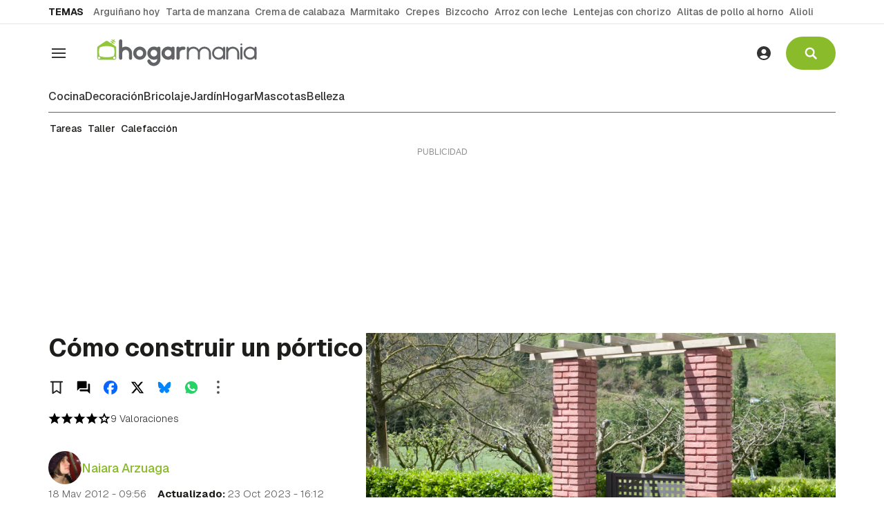

--- FILE ---
content_type: text/html; charset=UTF-8
request_url: https://www.hogarmania.com/bricolaje/tareas/albanileria/construir-portico-15326.html
body_size: 37745
content:

<!doctype html>
<html lang="es">
<head>
    <!-- bbnx generated at 2026-01-21T14:36:47+01:00 -->
    <meta charset="UTF-8">
    <meta name="viewport" content="width=device-width, initial-scale=1.0">
    <meta http-equiv="X-UA-Compatible" content="ie=edge">
    <meta name="generator" content="BBT bCube NX">

        <link rel="dns-prefetch" href="//www.googletagmanager.com">
    <link rel="dns-prefetch" href="//www.google-analytics.com">
    <link rel="dns-prefetch" href="//pagead2.googlesyndication.com">
    <link rel="dns-prefetch" href="//securepubads.g.doubleclick.net">
    <link rel="dns-prefetch" href="//tpc.googlesyndication.com">
    <link rel="dns-prefetch" href="//adservice.google.com">
    <link rel="dns-prefetch" href="//stats.g.doubleclick.net">
    <link rel="dns-prefetch" href="//cm.g.doubleclick.net">
    <link rel="dns-prefetch" href="//www.googletagservices.com">
    <link rel="dns-prefetch" href="//sdk.privacy-center.org">
    <link rel="dns-prefetch" href="//cdn.smartclip-services.com">

    <link rel="dns-prefetch" href="//clickiocmp.com">
    <link rel="preconnect" href="https://clickiocmp.com" crossorigin>
    <link rel="dns-prefetch" href="https://static.bainet.es">
    <link rel="preconnect" href="https://static.bainet.es" crossorigin>
    <link rel="dns-prefetch" href="//fonts.gstatic.com">
    <link rel="preconnect" href="https://fonts.gstatic.com" crossorigin>
    <link rel="dns-prefetch" href="//fonts.googleapis.com">
    <link rel="preconnect" href="https://fonts.googleapis.com" crossorigin>

    <style>@font-face{font-family:Geist;font-style:normal;font-weight:100 900;font-display:swap;src:url(/hogarmania/fonts/geist-latin.h-cc88d0edee08571cede014637694c029.woff2) format("woff2");unicode-range:U+0000-00FF,U+0131,U+0152-0153,U+02BB-02BC,U+02C6,U+02DA,U+02DC,U+0304,U+0308,U+0329,U+2000-206F,U+20AC,U+2122,U+2191,U+2193,U+2212,U+2215,U+FEFF,U+FFFD}@font-face{font-family:Geist;font-style:normal;font-weight:100 900;font-display:swap;src:url(/hogarmania/fonts/geist-latin-ext.h-541283c349c1aba1cf7b24f5a6f5bace.woff2) format("woff2");unicode-range:U+0100-02BA,U+02BD-02C5,U+02C7-02CC,U+02CE-02D7,U+02DD-02FF,U+0304,U+0308,U+0329,U+1D00-1DBF,U+1E00-1E9F,U+1EF2-1EFF,U+2020,U+20A0-20AB,U+20AD-20C0,U+2113,U+2C60-2C7F,U+A720-A7FF}
</style>

                    
                                        <link rel="preload" href="https://static.bainet.es/clip/1a50b41a-3c35-4741-a91b-1fb8ad46e56e_16-9-aspect-ratio_850w_0.webp" as="image" media="(max-width: 400px)">
                                <link rel="preload" href="https://static.bainet.es/clip/1a50b41a-3c35-4741-a91b-1fb8ad46e56e_16-9-aspect-ratio_1200w_0.webp" as="image" media="(min-width: 400.1px) and (max-width: 578px)">
                                <link rel="preload" href="https://static.bainet.es/clip/1a50b41a-3c35-4741-a91b-1fb8ad46e56e_16-9-aspect-ratio_1600w_0.webp" as="image" media="(min-width: 579px)">
                                                        
    <link rel="preload" href="/hogarmania/vendor.h-c15b09d88156acd31e76.js" as="script">
    <link rel="preload" href="/hogarmania/app-main.h-5b6dd4a0f7abad28bc4c.js" as="script">
    <link rel="preload" href="/hogarmania/app-main.h-c4c830deddbbc112ce99.css" as="style">
            <link rel="preload" href="/hogarmania/recipe.h-d88068a5e8ce3db6fec7.css" as="style">

    <title>Cómo construir un pórtico</title>
                <link rel="canonical" href="https://www.hogarmania.com/bricolaje/tareas/albanileria/construir-portico-15326.html">    
                        
            <meta property="article:modified_time" content="2023-10-23T14:12:18+00:00">                    <meta property="article:published_time" content="2012-05-18T07:56:13+00:00">                    <meta property="article:section" content="Albañilería">                    <meta property="article:tag" content="Albañilería">                    <meta property="article:tag" content="bricolaje">                    <meta name="author" content="Naiara Arzuaga">                    <meta http-equiv="Content-Type" content="text/html; charset=UTF-8">                    <meta name="generator" content="BBT bCube NX">                    <meta name="keywords" content="construir, portico">                    <meta property="og:image" content="https://static.bainet.es/clip/1a50b41a-3c35-4741-a91b-1fb8ad46e56e_facebook-aspect-ratio_default_0.jpg">                    <meta property="og:image:height" content="628">                    <meta property="og:image:width" content="1200">                    <meta property="og:site_name" content="Hogarmanía">                    <meta property="og:title" content="Cómo construir un pórtico">                    <meta property="og:type" content="article">                    <meta property="og:url" content="https://www.hogarmania.com/bricolaje/tareas/albanileria/construir-portico-15326.html">                    <meta name="publisher" content="Hogarmanía">                    <meta name="robots" content="index,follow,max-image-preview:large">                    <meta name="twitter:card" content="summary_large_image">                    <meta name="twitter:image" content="https://static.bainet.es/clip/1a50b41a-3c35-4741-a91b-1fb8ad46e56e_twitter-aspect-ratio_default_0.jpg">                    <meta name="twitter:title" content="Cómo construir un pórtico">                    <link rel="shortcut icon" href="https://static.bainet.es/bainet/public/file/2025/0606/10/hogarmania.ico" type="image/x-icon">                    <link rel="shortcut icon" href="https://static.bainet.es/bainet/public/file/2025/0606/10/hogarmania-logo.png">                    <link rel="apple-touch-icon" href="https://static.bainet.es/bainet/public/file/2025/0606/10/hogarmania-logo.png">                    
        
    
    
                                    
                                                <link rel="preload" href="https://static.bainet.es/clip/1a50b41a-3c35-4741-a91b-1fb8ad46e56e_16-9-aspect-ratio_850w_0.webp" as="image" media="(max-width: 400px)">
                                <link rel="preload" href="https://static.bainet.es/clip/1a50b41a-3c35-4741-a91b-1fb8ad46e56e_16-9-aspect-ratio_1200w_0.webp" as="image" media="(min-width: 400.1px) and (max-width: 578px)">
                                <link rel="preload" href="https://static.bainet.es/clip/1a50b41a-3c35-4741-a91b-1fb8ad46e56e_16-9-aspect-ratio_1600w_0.webp" as="image" media="(min-width: 579px)">
                                                                
                                    <script type="application/ld+json">{"@context":"https:\/\/schema.org","@graph":[{"@context":"https:\/\/schema.org","@type":"NewsMediaOrganization","name":"Hogarman\u00eda","url":"https:\/\/www.hogarmania.com","logo":{"@type":"ImageObject","url":"https:\/\/static.bainet.es\/bainet\/public\/file\/2025\/0606\/11\/logo-hogarmania.svg"},"sameAs":["https:\/\/www.facebook.com\/hogarmania","https:\/\/x.com\/hogarmania","https:\/\/www.instagram.com\/hogarmania","https:\/\/es.linkedin.com\/company\/hogarmania","https:\/\/www.youtube.com\/CocinaAbiertatv","https:\/\/www.tiktok.com\/@hogarmania_","https:\/\/www.pinterest.com\/hogarmania\/","https:\/\/whatsapp.com\/channel\/0029VaCqq0i72WTriGTBUx05","https:\/\/t.me\/hogarmania_oficial"],"foundingDate":"2008-12-31T23:00:00+00:00","@id":"https:\/\/www.hogarmania.com#organization"},{"@context":"https:\/\/schema.org","@type":"BreadcrumbList","name":"C\u00f3mo construir un p\u00f3rtico","itemListElement":[{"@type":"ListItem","position":1,"item":{"@type":"CollectionPage","url":"https:\/\/www.hogarmania.com","name":"Hogarman\u00eda","@id":"https:\/\/www.hogarmania.com"}},{"@type":"ListItem","position":2,"item":{"@type":"CollectionPage","url":"https:\/\/www.hogarmania.com\/bricolaje\/","name":"Bricolaje","@id":"https:\/\/www.hogarmania.com\/bricolaje\/"}},{"@type":"ListItem","position":3,"item":{"@type":"CollectionPage","url":"https:\/\/www.hogarmania.com\/bricolaje\/tareas\/","name":"Tareas de bricolaje","@id":"https:\/\/www.hogarmania.com\/bricolaje\/tareas\/"}},{"@type":"ListItem","position":4,"item":{"@type":"CollectionPage","url":"https:\/\/www.hogarmania.com\/bricolaje\/tareas\/albanileria\/","name":"Alba\u00f1iler\u00eda","@id":"https:\/\/www.hogarmania.com\/bricolaje\/tareas\/albanileria\/"}},{"@type":"ListItem","position":5,"item":{"@type":"WebPage","url":"https:\/\/www.hogarmania.com\/bricolaje\/tareas\/albanileria\/construir-portico-15326.html","name":"C\u00f3mo construir un p\u00f3rtico","@id":"https:\/\/www.hogarmania.com\/bricolaje\/tareas\/albanileria\/construir-portico-15326.html"}}],"@id":"https:\/\/www.hogarmania.com\/bricolaje\/tareas\/albanileria\/construir-portico-15326.html#breadcrumb"},{"@context":"https:\/\/schema.org","@type":"NewsArticle","headline":"C\u00f3mo construir un p\u00f3rtico","url":"https:\/\/www.hogarmania.com\/bricolaje\/tareas\/albanileria\/construir-portico-15326.html","image":[{"@type":"ImageObject","url":"https:\/\/static.bainet.es\/clip\/1a50b41a-3c35-4741-a91b-1fb8ad46e56e_source-aspect-ratio_1600w_0.jpg","width":1600,"height":1065,"name":"Construir un p\u00f3rtico"}],"datePublished":"2012-05-18T07:56:13+00:00","dateModified":"2023-10-23T14:12:18+00:00","publisher":{"@id":"https:\/\/www.hogarmania.com#organization"},"author":[{"@type":"Person","name":"Naiara Arzuaga","description":"Licenciada en Publicidad y Relaciones P\u00fablicas, en Hogarmania.com desde 2009, donde he redactado art\u00edculos de bricolaje y decoraci\u00f3n y he podido aprender mucho sobre el DIY y especializarme en el mundo lifestyle.","url":"https:\/\/www.hogarmania.com\/autores\/naiara-arzuaga\/","image":"https:\/\/static.bainet.es\/clip\/242c53e4-a3fe-4c60-ab91-12c33aec58f5_source-aspect-ratio_default_0.jpg","sameAs":["https:\/\/twitter.com\/taikytain","https:\/\/www.instagram.com\/taikytain\/","https:\/\/www.linkedin.com\/in\/naiaraarzuaga\/"],"jobTitle":"Editora","worksFor":{"@id":"https:\/\/www.hogarmania.com#organization"}}],"mainEntityOfPage":"https:\/\/www.hogarmania.com\/bricolaje\/tareas\/albanileria\/construir-portico-15326.html","isAccessibleForFree":true,"articleSection":["Alba\u00f1iler\u00eda"],"name":"C\u00f3mo construir un p\u00f3rtico","keywords":["Alba\u00f1iler\u00eda","bricolaje"]},{"@context":"https:\/\/schema.org","@type":"HowTo","inLanguage":"es","datePublished":"2012-05-18T07:56:13+00:00","name":"C\u00f3mo construir un p\u00f3rtico","url":"https:\/\/www.hogarmania.com\/bricolaje\/tareas\/albanileria\/construir-portico-15326.html","mainEntityOfPage":{"@type":"WebPage","@id":"https:\/\/www.hogarmania.com\/bricolaje\/tareas\/albanileria\/construir-portico-15326.html"},"image":[{"@type":"ImageObject","url":"https:\/\/static.bainet.es\/clip\/1a50b41a-3c35-4741-a91b-1fb8ad46e56e_source-aspect-ratio_1600w_0.jpg","width":1600,"height":1065,"name":"Construir un p\u00f3rtico"}],"author":[{"@type":"Person","name":"Naiara Arzuaga","description":"Licenciada en Publicidad y Relaciones P\u00fablicas, en Hogarmania.com desde 2009, donde he redactado art\u00edculos de bricolaje y decoraci\u00f3n y he podido aprender mucho sobre el DIY y especializarme en el mundo lifestyle.","url":"https:\/\/www.hogarmania.com\/autores\/naiara-arzuaga\/","image":"https:\/\/static.bainet.es\/clip\/242c53e4-a3fe-4c60-ab91-12c33aec58f5_source-aspect-ratio_default_0.jpg","sameAs":["https:\/\/twitter.com\/taikytain","https:\/\/www.instagram.com\/taikytain\/","https:\/\/www.linkedin.com\/in\/naiaraarzuaga\/"],"jobTitle":"Editora","worksFor":{"@id":"https:\/\/www.hogarmania.com#organization"}}],"publisher":{"@id":"https:\/\/www.hogarmania.com#organization"},"keywords":["Alba\u00f1iler\u00eda","bricolaje"],"estimatedCost":"Medio","totalTime":{"@type":"Duration","@value":"P0DT6H30M0S"},"supply":[{"@type":"HowToSupply","name":"Listones de pino tratado de 70 X 70 mm"},{"@type":"HowToSupply","name":"Tabla de pino tratado de 13 X 2,5 mm"},{"@type":"HowToSupply","name":"Piezas de hormig\u00f3n labradas de 30 X 30 mm"},{"@type":"HowToSupply","name":"Mortero"},{"@type":"HowToSupply","name":"Varilla corrugada de 8 mm"},{"@type":"HowToSupply","name":"Taco qu\u00edmico"},{"@type":"HowToSupply","name":"Tirafondos de 5 X 50 mm"},{"@type":"HowToSupply","name":"Tirafondos de 6 X 120 mm"},{"@type":"HowToSupply","name":"Cu\u00f1as"},{"@type":"HowToSupply","name":"Adhesivo para construcci\u00f3n"}],"tool":[{"@type":"HowToTool","name":"Taladro el\u00e9ctrico"},{"@type":"HowToTool","name":"Atornillador el\u00e9ctrico"},{"@type":"HowToTool","name":"Broca para hormig\u00f3n de 6 mm"},{"@type":"HowToTool","name":"Broca para hormig\u00f3n de 10 mm"},{"@type":"HowToTool","name":"Sierra de calar"},{"@type":"HowToTool","name":"Hoja para madera"},{"@type":"HowToTool","name":"Varilla mezcladora"},{"@type":"HowToTool","name":"Nivel"},{"@type":"HowToTool","name":"Cubo"},{"@type":"HowToTool","name":"Paleta"},{"@type":"HowToTool","name":"Escuadras"},{"@type":"HowToTool","name":"Pistola para silicona"},{"@type":"HowToTool","name":"Lijadora orbital"},{"@type":"HowToTool","name":"Tenazas"}],"video":{"@type":"VideoObject","image":"https:\/\/static.bainet.es\/clip\/c9a6f1b8-8c26-47a3-ba46-f8b4b0ee2948_source-aspect-ratio_default_0.jpg","thumbnailUrl":"https:\/\/static.bainet.es\/clip\/c9a6f1b8-8c26-47a3-ba46-f8b4b0ee2948_source-aspect-ratio_default_0.jpg","uploadDate":"2012-05-18T07:56:13+00:00","embedUrl":"https:\/\/ovp.atresmedia.com\/player\/?videoId=5bf437eba649820001d3e270","name":"C\u00f3mo construir un p\u00f3rtico"},"aggregateRating":{"@type":"AggregateRating","ratingValue":4,"reviewCount":9}}]}</script>
            
                                    <!-- Default Consent Mode config -->

                                        <!-- marfeel -->
        <script type="text/javascript">
            !function(){"use strict";function e(e){var t=!(arguments.length>1&&void 0!==arguments[1])||arguments[1],c=document.createElement("script");c.src=e,t?c.type="module":(c.async=!0,c.type="text/javascript",c.setAttribute("nomodule",""));var n=document.getElementsByTagName("script")[0];n.parentNode.insertBefore(c,n)}!function(t,c){!function(t,c,n){var a,o,r;n.accountId=c,null!==(a=t.marfeel)&&void 0!==a||(t.marfeel={}),null!==(o=(r=t.marfeel).cmd)&&void 0!==o||(r.cmd=[]),t.marfeel.config=n;var i="https://sdk.mrf.io/statics";e("".concat(i,"/marfeel-sdk.js?id=").concat(c),!0),e("".concat(i,"/marfeel-sdk.es5.js?id=").concat(c),!1)}(t,c,arguments.length>2&&void 0!==arguments[2]?arguments[2]:{})}(window,2705,{} /* Config */)}();
        </script>
        <!-- End marfeel -->

        <script>
            window.dataLayer = window.dataLayer || [];
            function gtag(){dataLayer.push(arguments);}

            gtag('consent', 'default', {
                'ad_storage': 'granted',
                'analytics_storage': 'granted',
                'functionality_storage': 'granted',
                'personalization_storage': 'granted',
                'security_storage': 'granted',
                'ad_user_data': 'granted',
                'ad_personalization': 'granted',
                'wait_for_update': 1500
            });

            gtag('consent', 'default', {
                'region': ['AT', 'BE', 'BG', 'HR', 'CY', 'CZ', 'DK', 'EE', 'FI', 'FR', 'DE', 'GR', 'HU', 'IS', 'IE', 'IT', 'LV', 'LI', 'LT', 'LU', 'MT', 'NL', 'NO', 'PL', 'PT', 'RO', 'SK', 'SI', 'ES', 'SE', 'GB', 'CH'],
                'ad_storage': 'denied',
                'analytics_storage': 'denied',
                'functionality_storage': 'denied',
                'personalization_storage': 'denied',
                'security_storage': 'denied',
                'ad_user_data': 'denied',
                'ad_personalization': 'denied',
                'wait_for_update': 1500
            });

            gtag('set', 'ads_data_redaction', true);
            gtag('set', 'url_passthrough', false);

            (function(){
                const s={adStorage:{storageName:"ad_storage",serialNumber:0},analyticsStorage:{storageName:"analytics_storage",serialNumber:1},functionalityStorage:{storageName:"functionality_storage",serialNumber:2},personalizationStorage:{storageName:"personalization_storage",serialNumber:3},securityStorage:{storageName:"security_storage",serialNumber:4},adUserData:{storageName:"ad_user_data",serialNumber:5},adPersonalization:{storageName:"ad_personalization",serialNumber:6}};let c=localStorage.getItem("__lxG__consent__v2");if(c){c=JSON.parse(c);if(c&&c.cls_val)c=c.cls_val;if(c)c=c.split("|");if(c&&c.length&&typeof c[14]!==undefined){c=c[14].split("").map(e=>e-0);if(c.length){let t={};Object.values(s).sort((e,t)=>e.serialNumber-t.serialNumber).forEach(e=>{t[e.storageName]=c[e.serialNumber]?"granted":"denied"});gtag("consent","update",t)}}}
                if(Math.random() < 0.05) {if (window.dataLayer && (window.dataLayer.some(e => e[0] === 'js' && e[1] instanceof Date) || window.dataLayer.some(e => e['event'] === 'gtm.js' && e['gtm.start'] == true ))) {document.head.appendChild(document.createElement('img')).src = "//clickiocdn.com/utr/gtag/?sid=234624"+234622;}}
            })();
        </script>

        <script async type="text/javascript" src="//clickiocmp.com/t/consent_234622.js"></script>
        <script defer data-cfasync="false" src="https://s.clickiocdn.com/t/234622_wv.js"></script>
                
                <script>
            window.adMap = {"networkCode":"","segmentation":{"site":"hogarmania","domain":"https:\/\/www.hogarmania.com","id":"515326","type":"content","subtype":"diytask","language":"es","category":["Alba\u00f1iler\u00eda","Bricolaje","Tareas de bricolaje"],"tags":["Alba\u00f1iler\u00eda","bricolaje"],"authors":["Naiara Arzuaga"],"geocont":""},"bannerTop":null,"bannerUnderHeader":{"type":"html","id":1000024,"minimumReservedHeightMobile":null,"minimumReservedHeightDesktop":250,"name":"Hogarmania - Smartclip - Megabanner - desktop","active":true,"code":"<div id='sc-top-desktop' class=\"sc-top-desktop\"> <\/div>"},"bannerFooter":null,"afterContent":null,"skyLeft":null,"skyRight":null,"outOfPage":null,"list":[{"index":2,"position":{"type":"html","id":1000014,"minimumReservedHeightMobile":600,"minimumReservedHeightDesktop":600,"name":"Hogarmania - Smartclip - sc-mpu-top - Roba 1","active":true,"code":"<div id='sc-mpu-top' class=\"sc-mpu-top\"><\/div>"}},{"index":5,"position":{"type":"html","id":1000020,"minimumReservedHeightMobile":750,"minimumReservedHeightDesktop":750,"name":"Hogarmania - Smartclip - intext","active":true,"code":"<div id='smartIntxt'>\n    <script type=\"text\/javascript\">\n      var n = 'bainethogarmania';\n      var r = 'es';\n      var e = 'smartIntxt';\n      var c = '';\n      var p = '120357';\n      var t = 'https:\/\/des.smartclip.net\/ads?sc_sitName='+n+'&sc_cc='+r+'&elementId='+e+'&cat='+c;\n      t+='&ref='+encodeURIComponent(window.top.document.URL)+'&rnd='+Math.round(Math.random()*1e8)+'&plc='+p;\n      var s=document.createElement('script');s.type='text\/javascript';s.src=t;document.body.appendChild(s);\n    <\/script>\n<\/div>"}},{"index":8,"position":{"type":"html","id":1000025,"minimumReservedHeightMobile":600,"minimumReservedHeightDesktop":600,"name":"Hogarmania - Bainet - Roba 1 - 300x600","active":true,"code":"<script>\n  window.googletag = window.googletag || {cmd: []};\n  googletag.cmd.push(function() {\n    googletag.defineSlot('\/5088215\/bainet_hogarmania\/bainet-hogarmania-roba1', [300, 600], 'div-gpt-ad-1761310265574-0').addService(googletag.pubads());\n    googletag.enableServices();\n  });\n<\/script>\n<!-- \/5088215\/bainet_hogarmania\/bainet-hogarmania-roba1 -->\n<div id='div-gpt-ad-1761310265574-0' style='min-width: 300px; min-height: 600px;'>\n  <script>\n    googletag.cmd.push(function() { googletag.display('div-gpt-ad-1761310265574-0'); });\n  <\/script>\n<\/div>"}},{"index":10,"position":{"type":"html","id":1000015,"minimumReservedHeightMobile":600,"minimumReservedHeightDesktop":600,"name":"Hogarmania - Smartclip - sc-mpu-btf - Roba 2","active":true,"code":"<div id='sc-mpu-btf' class=\"sc-mpu-btf\"><\/div>"}},{"index":13,"position":{"type":"html","id":1000016,"minimumReservedHeightMobile":600,"minimumReservedHeightDesktop":600,"name":"Hogarmania - Smartclip - sc-mpu-btf2 - Roba 3","active":true,"code":"<div id='sc-mpu-btf2' class=\"sc-mpu-btf2\"><\/div>"}}],"vastUrl":null,"adMapName":"Mapa de publicidad de recetas y tareas DESKTOP","underRecirculationBannerLeft":null,"underRecirculationBannerRight":null} || [];
            window.adMapMobile = {"networkCode":"","segmentation":{"site":"hogarmania","domain":"https:\/\/www.hogarmania.com","id":"515326","type":"content","subtype":"diytask","language":"es","category":["Alba\u00f1iler\u00eda","Bricolaje","Tareas de bricolaje"],"tags":["Alba\u00f1iler\u00eda","bricolaje"],"authors":["Naiara Arzuaga"],"geocont":""},"bannerTop":null,"bannerUnderHeader":null,"bannerFooter":{"type":"html","id":1000023,"minimumReservedHeightMobile":null,"minimumReservedHeightDesktop":null,"name":"Hogarmania - smartclip - banner m\u00f3vil","active":true,"code":"<div id='sc-top' class=\"sc-top\"><\/div>"},"afterContent":null,"skyLeft":null,"skyRight":null,"outOfPage":null,"list":[{"index":2,"position":{"type":"html","id":1000014,"minimumReservedHeightMobile":600,"minimumReservedHeightDesktop":600,"name":"Hogarmania - Smartclip - sc-mpu-top - Roba 1","active":true,"code":"<div id='sc-mpu-top' class=\"sc-mpu-top\"><\/div>"}},{"index":5,"position":{"type":"html","id":1000020,"minimumReservedHeightMobile":750,"minimumReservedHeightDesktop":750,"name":"Hogarmania - Smartclip - intext","active":true,"code":"<div id='smartIntxt'>\n    <script type=\"text\/javascript\">\n      var n = 'bainethogarmania';\n      var r = 'es';\n      var e = 'smartIntxt';\n      var c = '';\n      var p = '120357';\n      var t = 'https:\/\/des.smartclip.net\/ads?sc_sitName='+n+'&sc_cc='+r+'&elementId='+e+'&cat='+c;\n      t+='&ref='+encodeURIComponent(window.top.document.URL)+'&rnd='+Math.round(Math.random()*1e8)+'&plc='+p;\n      var s=document.createElement('script');s.type='text\/javascript';s.src=t;document.body.appendChild(s);\n    <\/script>\n<\/div>"}},{"index":8,"position":{"type":"html","id":1000025,"minimumReservedHeightMobile":600,"minimumReservedHeightDesktop":600,"name":"Hogarmania - Bainet - Roba 1 - 300x600","active":true,"code":"<script>\n  window.googletag = window.googletag || {cmd: []};\n  googletag.cmd.push(function() {\n    googletag.defineSlot('\/5088215\/bainet_hogarmania\/bainet-hogarmania-roba1', [300, 600], 'div-gpt-ad-1761310265574-0').addService(googletag.pubads());\n    googletag.enableServices();\n  });\n<\/script>\n<!-- \/5088215\/bainet_hogarmania\/bainet-hogarmania-roba1 -->\n<div id='div-gpt-ad-1761310265574-0' style='min-width: 300px; min-height: 600px;'>\n  <script>\n    googletag.cmd.push(function() { googletag.display('div-gpt-ad-1761310265574-0'); });\n  <\/script>\n<\/div>"}},{"index":10,"position":{"type":"html","id":1000015,"minimumReservedHeightMobile":600,"minimumReservedHeightDesktop":600,"name":"Hogarmania - Smartclip - sc-mpu-btf - Roba 2","active":true,"code":"<div id='sc-mpu-btf' class=\"sc-mpu-btf\"><\/div>"}},{"index":12,"position":{"type":"html","id":1000016,"minimumReservedHeightMobile":600,"minimumReservedHeightDesktop":600,"name":"Hogarmania - Smartclip - sc-mpu-btf2 - Roba 3","active":true,"code":"<div id='sc-mpu-btf2' class=\"sc-mpu-btf2\"><\/div>"}}],"vastUrl":null,"adMapName":"Mapa de publicidad de recetas y tareas MOBILE","underRecirculationBannerLeft":null,"underRecirculationBannerRight":null} || [];
        </script>
    
                                                        

                         
                    
    <!-- Global site tag (gtag.js) - Google Analytics -->
                    
                                <!-- Google Analytics -->
        <script>
            window.dataLayer = window.dataLayer || [];
            window.dataLayer.push({
                                'site_section': 'Bricolaje',
                                    'category': 'Tareas de bricolaje',
                                    'page_type': 'tarea',
                                    'author': 'Naiara Arzuaga',
                                    'editor': '',
                                    'published_date': '20120518',
                                    'modified_date': '20231023',
                                    'words': '34',
                                    'brand': 'false',
                                    'id': '515326',
                                    'video': 'true',
                                    'read_time': '1',
                                    'steps': '0',
                                    'sub_category': 'Albañilería',
                                    'tags': 'albañilería,bricolaje'                            });
        </script>
                <!-- Google Tag Manager -->
            <script>(function(w,d,s,l,i){w[l]=w[l]||[];w[l].push({'gtm.start':
                        new Date().getTime(),event:'gtm.js'});var f=d.getElementsByTagName(s)[0],
                    j=d.createElement(s),dl=l!='dataLayer'?'&l='+l:'';j.async=true;j.src=
                    'https://www.googletagmanager.com/gtm.js?id='+i+dl;f.parentNode.insertBefore(j,f);
                })(window,document,'script','dataLayer','GTM-572RRX8');</script>
            <!-- End Google Tag Manager -->
                
                    
            
                
                
            <style>
            #related-515326 {
                display: none;
            }
        </style>
        <link rel="preload" href="/hogarmania/brick/hot-topics-brick.h-0ef394b38ea0efbd9358.css" as="style"><link rel="preload" href="/hogarmania/brick/header-brick.h-6d727cba78f20cf19bd6.css" as="style"><link rel="preload" href="/hogarmania/brick/footer-bainet-brick.h-24a6f94112c8b745609d.css" as="style"><link rel='stylesheet' href='/hogarmania/brick/hot-topics-brick.h-0ef394b38ea0efbd9358.css'><link rel='stylesheet' href='/hogarmania/brick/header-brick.h-6d727cba78f20cf19bd6.css'><link rel='stylesheet' href='/hogarmania/brick/footer-bainet-brick.h-24a6f94112c8b745609d.css'>
        <link rel="stylesheet" href="/hogarmania/app-main.h-c4c830deddbbc112ce99.css">
    
        <link rel="stylesheet" href="/hogarmania/recipe.h-d88068a5e8ce3db6fec7.css">

                
                            
    
                                    <script async type="text/clickiocmp" data-clickio-cmp-paywall-subscribed="0" src=https://sc-devel.s3.eu-central-1.amazonaws.com/Skins/SMCService.js></script>
        <script async type="text/clickiocmp" data-clickio-cmp-paywall-subscribed="0" src="https://securepubads.g.doubleclick.net/tag/js/gpt.js"></script>

                    <script async type="text/clickiocmp" data-clickio-cmp-paywall-subscribed="0" src=https://sc-devel.s3.eu-central-1.amazonaws.com/sc-tagmanager/hogarmania.js></script>
        
        <script async type="text/clickiocmp" data-clickio-cmp-paywall-subscribed="0" src=https://cdn.smartclip-services.com/v1/Storage-a482323/smartclip-services/HeaderBidding/js/SmartclipConfig.js></script>
    

                        
    <style>@media all and (min-width: 1100px) {#id-bannerUnderHeader { min-height: 250px; }} </style>
<style>@media all and (max-width: 1099px) {#id-1000014-advertising--mobile { min-height: 636px; }} </style>
<style>@media all and (min-width: 1100px) {#id-1000014-advertising--desktop { min-height: 636px; }} </style>
<style>@media all and (max-width: 1099px) {#id-1000020-advertising--mobile { min-height: 786px; }} </style>
<style>@media all and (min-width: 1100px) {#id-1000020-advertising--desktop { min-height: 786px; }} </style>
<style>@media all and (max-width: 1099px) {#id-1000025-advertising--mobile { min-height: 636px; }} </style>
<style>@media all and (min-width: 1100px) {#id-1000025-advertising--desktop { min-height: 636px; }} </style>
<style></style>
</head>


<body class="web-mode hogarmania  ">
              
    <!-- Global site tag (gtag.js) - Google Analytics -->
                    
                    <!-- Google Tag Manager (noscript) -->
            <noscript><iframe src="https://www.googletagmanager.com/ns.html?id=GTM-572RRX8"
                              height="0" width="0" style="display:none;visibility:hidden"></iframe></noscript>
            <!-- End Google Tag Manager (noscript) -->
              
              
    
    <!-- Comscore account is not configured -->

  
  
<div id="app">
                <page-variables :content-id="515326"                    :running-in-showroom="false"
                    :site-url="&quot;https:\/\/www.hogarmania.com&quot;"
                    :site="{&quot;id&quot;:5,&quot;name&quot;:&quot;Hogarman\u00eda&quot;,&quot;alias&quot;:&quot;hogarmania&quot;,&quot;url&quot;:&quot;https:\/\/www.hogarmania.com&quot;,&quot;staticUrl&quot;:null,&quot;scheme&quot;:&quot;https&quot;,&quot;mediaId&quot;:3}"
                    :preview="false"
                    :feature-flags="{&quot;CmsAuditLog.enabled&quot;:true,&quot;ManualContentIdInBoardsAndComposition.enabled&quot;:true,&quot;ShowLanguageToolFAB.Enabled&quot;:true,&quot;Staff.AdminManualLogin.enable&quot;:true}"
                    :gpt-advertising-enabled="false"
                    :web-features="[]"
                    :web-routes="{&quot;generated::9d1iKlkMMmiNo6KX&quot;:&quot;\/_\/internal\/digital-interview\/answer-tool\/&quot;,&quot;login&quot;:&quot;\/acceso\/&quot;,&quot;register&quot;:&quot;\/registro\/&quot;,&quot;generated::H3vZH6vk1he6JPQN&quot;:&quot;\/registro\/error\/&quot;,&quot;generated::lfdAV73wqRNAH50P&quot;:&quot;\/registro\/validado\/&quot;,&quot;generated::0hge94aWetTgsTTL&quot;:&quot;\/buscar\/recetas\/{searchText?}\/&quot;,&quot;generated::5gzBooi8voIXIRHj&quot;:&quot;\/buscar\/tareas\/{searchText?}\/&quot;,&quot;generated::YdI1YI9oMS8QCQnH&quot;:&quot;\/buscar\/{searchText?}\/&quot;,&quot;user&quot;:&quot;\/perfil\/&quot;,&quot;user.profile&quot;:&quot;\/perfil\/mi-cuenta\/&quot;,&quot;user.saved&quot;:&quot;\/perfil\/contenidos-guardados\/&quot;,&quot;user.authors&quot;:&quot;\/perfil\/autores\/&quot;,&quot;user.newsletters&quot;:&quot;\/perfil\/boletines\/&quot;,&quot;generated::AoMZSGgMQhvFx3qt&quot;:&quot;\/contact\/&quot;,&quot;generated::tWzbG0utmVXKb5PW&quot;:&quot;\/agenda\/&quot;,&quot;generated::9BxOXkYPrjDtuTlM&quot;:&quot;\/hemeroteca\/&quot;,&quot;generated::D5ZvxALPAvmi2jVH&quot;:&quot;\/hemeroteca\/hoy\/&quot;,&quot;generated::IRNvr3J7R1SEbGuA&quot;:&quot;\/hemeroteca\/ayer\/&quot;,&quot;generated::1K0u24rPjqWRrJBj&quot;:&quot;\/hemeroteca\/{startYear}\/{startMonth}\/{startDay}\/{endYear?}\/{endMonth?}\/{endDay?}\/&quot;,&quot;generated::aWS6fRbVh44Z8OtM&quot;:&quot;\/newsletter\/hemeroteca\/{newsletter?}\/&quot;,&quot;change-password&quot;:&quot;\/cambiar-contrasena\/{token}\/&quot;,&quot;generated::QB2QcIvkjEBYWecG&quot;:&quot;\/{name}.h-{hash}.{extension}\/&quot;,&quot;generated::lEqNHUlnAFdPspia&quot;:&quot;\/{fileName}\/&quot;,&quot;generated::PPnmYoy9JgIaH293&quot;:&quot;\/mailing\/confirm-mail\/&quot;,&quot;generated::udbIqP1fQ3bVQ8Ou&quot;:&quot;\/mailing\/reset-password\/&quot;,&quot;generated::7yHzfOa1kYVzC4s0&quot;:&quot;\/mailing\/contact-mail\/&quot;,&quot;generated::3dP3nUCnSF0lcyit&quot;:&quot;\/mailing\/demo-confirm-mail\/&quot;,&quot;generated::kdFE6MpNe3YUTlgn&quot;:&quot;\/mailing\/board\/newsletter\/&quot;,&quot;generated::sankhB4v2eItuY6g&quot;:&quot;\/podcast\/{slug}.xml\/&quot;,&quot;generated::zynH74SNSENUltqm&quot;:&quot;\/podcast-mp3\/{slug}.xml\/&quot;,&quot;generated::YjYmkjRZRuKZqU5R&quot;:&quot;\/podcast-asset-{slug}.{ext}\/&quot;,&quot;generated::6q2raWeVFLGG87st&quot;:&quot;\/cocina\/buscador.html\/&quot;,&quot;generated::n8kcy6H7bkv64LJR&quot;:&quot;\/bricolaje\/buscador.html\/&quot;}"
                    optimized-clipping="webp"
                    :facebook-app-id="null"></page-variables>
                                            <nx-paywall-manager :content-id="515326"></nx-paywall-manager>
            <nx-paywall-version-testing></nx-paywall-version-testing>
            
            
                
        
            <div class="top_container">
                        <nav aria-label="Saltar al contenido">
                <a href="#content-body" tabindex="0" class="sr-only gl-accessibility">common.go-to-content</a>
            </nav>
            
                                            
                
    <nav class="topic-bar middle">
        <div class="topic-bar-wrapper">
            
    <span
    class="title-text-atom color-neutral900 topic-bar-title topic-bar-title
    
    A-200-700-500-N
    
    ">
    <span class="title-text-title">Temas</span>
    </span>
            <nx-swiper-menu :items="[{&quot;text&quot;:&quot;Argui\u00f1ano hoy&quot;,&quot;title&quot;:&quot;Argui\u00f1ano hoy&quot;,&quot;href&quot;:&quot;https:\/\/www.hogarmania.com\/cocina\/programas-television\/karlos-arguinano-en-tu-cocina\/recetas-anteriores\/&quot;,&quot;target&quot;:null,&quot;rel&quot;:null},{&quot;text&quot;:&quot;Tarta de manzana&quot;,&quot;title&quot;:&quot;Tarta de manzana&quot;,&quot;href&quot;:&quot;https:\/\/www.hogarmania.com\/cocina\/recetas\/postres\/tarta-manzana-arguinano-23491.html&quot;,&quot;target&quot;:null,&quot;rel&quot;:null},{&quot;text&quot;:&quot;Crema de calabaza&quot;,&quot;title&quot;:&quot;Crema de calabaza&quot;,&quot;href&quot;:&quot;https:\/\/www.hogarmania.com\/cocina\/recetas\/sopas-cremas\/crema-calabaza-3140.html&quot;,&quot;target&quot;:null,&quot;rel&quot;:null},{&quot;text&quot;:&quot;Marmitako&quot;,&quot;title&quot;:&quot;Marmitako&quot;,&quot;href&quot;:&quot;https:\/\/www.hogarmania.com\/cocina\/recetas\/pescados-mariscos\/marmitako-bonito-tradicional-23507.html&quot;,&quot;target&quot;:null,&quot;rel&quot;:null},{&quot;text&quot;:&quot;Crepes&quot;,&quot;title&quot;:&quot;Crepes&quot;,&quot;href&quot;:&quot;https:\/\/www.hogarmania.com\/cocina\/recetas\/postres\/crepes-9032.html&quot;,&quot;target&quot;:null,&quot;rel&quot;:null},{&quot;text&quot;:&quot;Bizcocho&quot;,&quot;title&quot;:&quot;Bizcocho&quot;,&quot;href&quot;:&quot;https:\/\/www.hogarmania.com\/cocina\/recetas\/postres\/bizcocho-yogur-8698.html&quot;,&quot;target&quot;:null,&quot;rel&quot;:null},{&quot;text&quot;:&quot;Arroz con leche&quot;,&quot;title&quot;:&quot;Arroz con leche&quot;,&quot;href&quot;:&quot;https:\/\/www.hogarmania.com\/cocina\/recetas\/postres\/arroz-leche-8271.html&quot;,&quot;target&quot;:null,&quot;rel&quot;:null},{&quot;text&quot;:&quot;Lentejas con chorizo&quot;,&quot;title&quot;:&quot;Lentejas con chorizo&quot;,&quot;href&quot;:&quot;https:\/\/www.hogarmania.com\/cocina\/recetas\/legumbres\/lentejas-chorizo-3158.html&quot;,&quot;target&quot;:null,&quot;rel&quot;:null},{&quot;text&quot;:&quot;Alitas de pollo al horno&quot;,&quot;title&quot;:&quot;Alitas de pollo al horno&quot;,&quot;href&quot;:&quot;https:\/\/www.hogarmania.com\/cocina\/recetas\/carnes\/alitas-pollo-asadas-8640.html&quot;,&quot;target&quot;:null,&quot;rel&quot;:null},{&quot;text&quot;:&quot;Alioli&quot;,&quot;title&quot;:&quot;Alioli&quot;,&quot;href&quot;:&quot;https:\/\/www.hogarmania.com\/cocina\/recetas\/salsas\/alioli-2785.html&quot;,&quot;target&quot;:null,&quot;rel&quot;:null}]"
                            :atom-config="{&quot;gradient&quot;:&quot;#fff&quot;,&quot;dropdown&quot;:&quot;elevation-900&quot;,&quot;icon&quot;:&quot;fill-neutral600&quot;,&quot;title&quot;:&quot;color-neutral600 A-200-500-500-N&quot;,&quot;children&quot;:&quot;color-neutral900 A-100-500-500-N&quot;}"></nx-swiper-menu>
        </div>
    </nav>

            
                                            
                
<nx-header inline-template>
    <header class="bbnx-header hogarmania  "
            :class="{
            'sticky': this.headerSticky,
            'stickeable': this.headerStickable,
            'open_menu': this.openMenu,
            'open_search': this.openSearch }">
        <div class="row">
            <button class="burger burger-top" aria-expanded="false" @click.stop="toggleMenu" aria-label="Navegación">
                <span class="sr-only">Navegación</span>
                <span class="bar"></span>
                <span class="bar"></span>
                <span class="bar"></span>
            </button>
            <a href="/" class="logo" title="Hogarmanía">
                                    <picture>
                                                    <source type="image/svg+xml"
                                    media="(max-width: 1099px)"
                                    srcset="https://static.bainet.es/bainet/public/file/2025/0606/11/logo-hogarmania.svg">
                                                                            <source type="image/svg+xml"
                                    media="(min-width: 1100px)"
                                    srcset="https://static.bainet.es/bainet/public/file/2025/0606/11/logo-hogarmania.svg">
                                                <img class="logo-desktop"
                             width="280"
                             height="59"
                             alt=""
                             title=""
                             src="https://www.hogarmania.com/static/logos/hogarmania.svg"/>
                    </picture>
                                </a>

            <nx-header-user-button v-if="webHasUsers"
                                   site-url="https://www.hogarmania.com"
                                   class="user  header-user-button--right">
            </nx-header-user-button>

                            <a class="search" title="search" href="/buscar/">
                    <span class="search-icon"><svg height="24" viewBox="0 0 24 24" width="24" xmlns="http://www.w3.org/2000/svg"><path d="m10.33 2c4.611-.018 8.367 3.718 8.395 8.35.002 1.726-.511 3.332-1.395 4.67l5.67 5.672-2.288 2.308-5.66-5.662c-1.337.916-2.95 1.454-4.69 1.462-4.612 0-8.352-3.751-8.362-8.384-.009-4.632 3.718-8.398 8.33-8.416zm.033 2.888c-3.022-.002-5.477 2.454-5.488 5.492-.011 3.039 2.426 5.513 5.448 5.533 2.95.019 5.371-2.305 5.514-5.24l.006-.221c.019-3.059-2.437-5.548-5.48-5.564z"/></svg></span>
                </a>
                    </div>
        <div class="row row-bottom" v-if="!device.mobile && !headerStickable">
            <nav id="nav" aria-label="Navegación">
                                    <ul class="menu">
                                                    <li class="menu-item">
                                                                    <a class="menu-item-title A-400-500-500-N"
                                       title="Cocina"
                                       href="https://www.hogarmania.com/cocina/"
                                       tabindex="0"
                                                                               rel="noreferrer">
                                        Cocina
                                                                            </a>
                                                                                            </li>
                                                    <li class="menu-item">
                                                                    <a class="menu-item-title A-400-500-500-N"
                                       title="Decoración"
                                       href="https://www.hogarmania.com/decoracion/"
                                       tabindex="0"
                                                                               rel="noreferrer">
                                        Decoración
                                                                            </a>
                                                                                            </li>
                                                    <li class="menu-item">
                                                                    <a class="menu-item-title A-400-500-500-N"
                                       title="Bricolaje"
                                       href="https://www.hogarmania.com/bricolaje/"
                                       tabindex="0"
                                                                               rel="noreferrer">
                                        Bricolaje
                                                                            </a>
                                                                                            </li>
                                                    <li class="menu-item">
                                                                    <a class="menu-item-title A-400-500-500-N"
                                       title="Jardín"
                                       href="https://www.hogarmania.com/jardineria/"
                                       tabindex="0"
                                                                               rel="noreferrer">
                                        Jardín
                                                                            </a>
                                                                                            </li>
                                                    <li class="menu-item">
                                                                    <a class="menu-item-title A-400-500-500-N"
                                       title="Hogar"
                                       href="https://www.hogarmania.com/hogar/"
                                       tabindex="0"
                                                                               rel="noreferrer">
                                        Hogar
                                                                            </a>
                                                                                            </li>
                                                    <li class="menu-item">
                                                                    <a class="menu-item-title A-400-500-500-N"
                                       title="Mascotas"
                                       href="https://www.hogarmania.com/mascotas/"
                                       tabindex="0"
                                                                               rel="noreferrer">
                                        Mascotas
                                                                            </a>
                                                                                            </li>
                                                    <li class="menu-item">
                                                                    <a class="menu-item-title A-400-500-500-N"
                                       title="Belleza"
                                       href="https://www.hogarmania.com/belleza/"
                                       tabindex="0"
                                                                               rel="noreferrer">
                                        Belleza
                                                                            </a>
                                                                                            </li>
                                            </ul>
                            </nav>

                    </div>

        <div id="burger-menu">
            <button class="close" aria-expanded="false" @click="closeMenuAndSearch" aria-label="Cerrar navegación">
                <svg height="10" viewBox="0 0 12 10" width="12" xmlns="http://www.w3.org/2000/svg"><path d="m17 8.00714286-1.0071429-1.00714286-3.9928571 3.9928571-3.99285714-3.9928571-1.00714286 1.00714286 3.9928571 3.99285714-3.9928571 3.9928571 1.00714286 1.0071429 3.99285714-3.9928571 3.9928571 3.9928571 1.0071429-1.0071429-3.9928571-3.9928571z" transform="translate(-6 -7)"/></svg>
            </button>
            <a href="/" class="logo" aria-hidden="true">
                <picture>
                                            <source type="image/svg+xml"
                                media="(max-width: 1099px)"
                                srcset="https://static.bainet.es/bainet/public/file/2025/0606/11/logo-hogarmania.svg">
                                                                <source type="image/svg+xml"
                                media="(min-width: 1100px)"
                                srcset="https://static.bainet.es/bainet/public/file/2025/0606/11/logo-hogarmania.svg">
                                        <img class="logo-desktop"
                         width="128"
                         height="42"
                         alt=""
                         title=""
                         src="https://www.hogarmania.com/static/logos/hogarmania.svg"/>
                </picture>
            </a>
            <nav id="burger-nav" v-click-outside="closeMenu" aria-label="Navegación auxiliar">
                                    <ul class="menu">
                                                    <li class="menu-item">
                                                                    <a class="menu-item-title" title="Cocina"
                                       href="https://www.hogarmania.com/cocina/"
                                                                                                                        >
                                        Cocina
                                    </a>
                                                                                            </li>
                                                    <li class="menu-item">
                                                                    <a class="menu-item-title" title="Recetas"
                                       href="https://www.hogarmania.com/cocina/recetas/"
                                                                                                                        >
                                        Recetas
                                    </a>
                                                                                                    <ul class="menu-item-children" aria-expanded="true">
                                                                                    <li><a class="menu-item-children-title"
                                                   title="Karlos Arguiñano"
                                                   href="https://www.hogarmania.com/cocina/cocineros/karlos-arguinano/"                                                                                                        >
                                                    Karlos Arguiñano
                                                </a>
                                            </li>
                                                                                    <li><a class="menu-item-children-title"
                                                   title="Arroces y cereales"
                                                   href="https://www.hogarmania.com/cocina/recetas/arroces-cereales/"                                                                                                        >
                                                    Arroces y cereales
                                                </a>
                                            </li>
                                                                                    <li><a class="menu-item-children-title"
                                                   title="Carnes"
                                                   href="https://www.hogarmania.com/cocina/recetas/carnes/"                                                                                                        >
                                                    Carnes
                                                </a>
                                            </li>
                                                                                    <li><a class="menu-item-children-title"
                                                   title="Verduras"
                                                   href="https://www.hogarmania.com/cocina/recetas/ensaladas-verduras/"                                                                                                        >
                                                    Verduras
                                                </a>
                                            </li>
                                                                                    <li><a class="menu-item-children-title"
                                                   title="Legumbres"
                                                   href="https://www.hogarmania.com/cocina/recetas/legumbres/"                                                                                                        >
                                                    Legumbres
                                                </a>
                                            </li>
                                                                                    <li><a class="menu-item-children-title"
                                                   title="Pescados y mariscos"
                                                   href="https://www.hogarmania.com/cocina/recetas/pescados-mariscos/"                                                                                                        >
                                                    Pescados y mariscos
                                                </a>
                                            </li>
                                                                                    <li><a class="menu-item-children-title"
                                                   title="Pastas y pizzas"
                                                   href="https://www.hogarmania.com/cocina/recetas/pastas-pizzas/"                                                                                                        >
                                                    Pastas y pizzas
                                                </a>
                                            </li>
                                                                                    <li><a class="menu-item-children-title"
                                                   title="Recetas de pan"
                                                   href="https://www.hogarmania.com/cocina/recetas/recetas-pan/"                                                                                                        >
                                                    Recetas de pan
                                                </a>
                                            </li>
                                                                                    <li><a class="menu-item-children-title"
                                                   title="Setas y hongos"
                                                   href="https://www.hogarmania.com/cocina/recetas/setas-hongos/"                                                                                                        >
                                                    Setas y hongos
                                                </a>
                                            </li>
                                                                            </ul>
                                                            </li>
                                                    <li class="menu-item">
                                                                    <span class="menu-item-title">Tipo de plato</span>
                                                                                                    <ul class="menu-item-children" aria-expanded="true">
                                                                                    <li><a class="menu-item-children-title"
                                                   title="Aperitivos"
                                                   href="https://www.hogarmania.com/cocina/recetas/aperitivos/"                                                                                                        >
                                                    Aperitivos
                                                </a>
                                            </li>
                                                                                    <li><a class="menu-item-children-title"
                                                   title="Primeros"
                                                   href="https://www.hogarmania.com/cocina/recetas/primeros-platos/"                                                                                                        >
                                                    Primeros
                                                </a>
                                            </li>
                                                                                    <li><a class="menu-item-children-title"
                                                   title="Segundos"
                                                   href="https://www.hogarmania.com/cocina/recetas/segundo-plato/"                                                                                                        >
                                                    Segundos
                                                </a>
                                            </li>
                                                                                    <li><a class="menu-item-children-title"
                                                   title="Postres"
                                                   href="https://www.hogarmania.com/cocina/recetas/postres/"                                                                                                        >
                                                    Postres
                                                </a>
                                            </li>
                                                                                    <li><a class="menu-item-children-title"
                                                   title="Desayunos"
                                                   href="https://www.hogarmania.com/cocina/recetas/desayunos/"                                                                                                        >
                                                    Desayunos
                                                </a>
                                            </li>
                                                                                    <li><a class="menu-item-children-title"
                                                   title="Salsas"
                                                   href="https://www.hogarmania.com/cocina/recetas/salsas/"                                                                                                        >
                                                    Salsas
                                                </a>
                                            </li>
                                                                                    <li><a class="menu-item-children-title"
                                                   title="Bebidas"
                                                   href="https://www.hogarmania.com/cocina/recetas/bebidas/"                                                                                                        >
                                                    Bebidas
                                                </a>
                                            </li>
                                                                                    <li><a class="menu-item-children-title"
                                                   title="Cócteles"
                                                   href="https://www.hogarmania.com/cocina/recetas/cocteles/"                                                                                                        >
                                                    Cócteles
                                                </a>
                                            </li>
                                                                            </ul>
                                                            </li>
                                                    <li class="menu-item">
                                                                    <a class="menu-item-title" title="Decoración"
                                       href="https://www.hogarmania.com/decoracion/"
                                                                                                                        >
                                        Decoración
                                    </a>
                                                                                            </li>
                                                    <li class="menu-item">
                                                                    <a class="menu-item-title" title="Bricolaje"
                                       href="https://www.hogarmania.com/bricolaje/"
                                                                                                                        >
                                        Bricolaje
                                    </a>
                                                                                            </li>
                                                    <li class="menu-item">
                                                                    <a class="menu-item-title" title="Jardín"
                                       href="https://www.hogarmania.com/jardineria/"
                                                                                                                        >
                                        Jardín
                                    </a>
                                                                                            </li>
                                                    <li class="menu-item">
                                                                    <a class="menu-item-title" title="Hogar"
                                       href="https://www.hogarmania.com/hogar/"
                                                                                                                        >
                                        Hogar
                                    </a>
                                                                                            </li>
                                                    <li class="menu-item">
                                                                    <a class="menu-item-title" title="Mascotas"
                                       href="https://www.hogarmania.com/mascotas/"
                                                                                                                        >
                                        Mascotas
                                    </a>
                                                                                            </li>
                                                    <li class="menu-item">
                                                                    <a class="menu-item-title" title="Belleza"
                                       href="https://www.hogarmania.com/belleza/"
                                                                                                                        >
                                        Belleza
                                    </a>
                                                                                            </li>
                                            </ul>
                            </nav>

                            <ul class="social-list">
                                                                        <li class="social-list-item">
                                <a class="social-list-item--link"
                                   title="Ir a Facebook"
                                   href="https://www.facebook.com/hogarmania"
                                   target="_blank"                                    rel="nofollow">
                                    <svg height="24" viewBox="0 0 24 24" width="24" xmlns="http://www.w3.org/2000/svg"><path d="m22.9996 11.9998c0-6.07496-4.9249-10.99978-10.9998-10.99978-6.07498 0-10.9998 4.92482-10.9998 10.99978 0 5.1585 3.55161 9.4871 8.34267 10.6759v-7.3144h-2.26815v-3.3615h2.26815v-1.4485c0-3.74384 1.69443-5.47917 5.37013-5.47917.6969 0 1.8994.13684 2.3913.27324v3.04694c-.2596-.02728-.7106-.04092-1.2707-.04092-1.8035 0-2.5004.6833-2.5004 2.45951v1.1889h3.5929l-.6173 3.3615h-2.9756v7.5578c5.4466-.6578 9.667-5.2953 9.667-10.9193z"/></svg>
                                </a>
                            </li>
                                                                                                <li class="social-list-item">
                                <a class="social-list-item--link"
                                   title="Ir a X"
                                   href="https://x.com/hogarmania"
                                   target="_blank"                                    rel="nofollow">
                                    <svg height="24" viewBox="0 0 24 24" width="24" xmlns="http://www.w3.org/2000/svg"><path d="m17.8014 2.9697h3.0656l-6.731 7.6641 7.864 10.3965h-6.1713l-4.8317-6.3179-5.53149 6.3179h-3.06564l7.13095-8.1972-7.53082-9.8634h6.32456l4.36524 5.77141zm-1.073 16.2612h1.6995l-10.99638-14.52845h-1.82606z"/></svg>
                                </a>
                            </li>
                                                                                                <li class="social-list-item">
                                <a class="social-list-item--link"
                                   title="Ir a Instagram"
                                   href="https://www.instagram.com/hogarmania"
                                   target="_blank"                                    rel="nofollow">
                                    <svg height="24" viewBox="0 0 24 24" width="24" xmlns="http://www.w3.org/2000/svg"><path clip-rule="evenodd" d="m12.8743 1.00043.7197.00155c.9399.00312 1.4741.01027 1.944.02428l.2136.00696.1058.00387.2139.00854c.1449.00606.2962.01287.4638.02052 1.1709.0534 1.9705.23937 2.6702.51131.7234.28107 1.3368.6572 1.9483 1.26872.6116.61157.9877 1.22501 1.2688 1.94832.2719.69972.4579 1.49931.5113 2.67017.0478 1.04756.063 1.45843.0657 3.66083v1.7489c-.0017 1.4095-.0086 2.0853-.0258 2.6637l-.007.2136c-.0087.2468-.0195.4902-.0329.7835-.0534 1.1709-.2394 1.9705-.5113 2.6702-.2811.7233-.6572 1.3368-1.2688 1.9483-.6115.6116-1.2249.9876-1.9483 1.2688-.6997.2719-1.4993.4579-2.6702.5113-.1676.0076-.3189.0145-.4638.0205l-.2139.0085-.1058.0039-.2136.007c-.5784.0172-1.2541.0241-2.6637.0258h-1.7489c-2.20237-.0027-2.61327-.0179-3.66079-.0657-1.17086-.0534-1.97045-.2394-2.67017-.5113-.72331-.2812-1.3368-.6572-1.94832-1.2688-.61156-.6115-.98765-1.225-1.26876-1.9483-.27194-.6997-.45787-1.4993-.51131-2.6702-.01338-.2933-.02421-.5367-.03292-.7835l-.00696-.2136c-.014-.47-.02114-1.0042-.02426-1.944l-.00154-.7197v-1.7489l.00154-.7197c.00527-1.59051.02208-2.01928.06414-2.94113.05344-1.17086.23937-1.97045.51131-2.67017.28111-.72331.6572-1.33675 1.26876-1.94832.61152-.61152 1.22501-.98765 1.94832-1.26872.69972-.27194 1.49931-.45791 2.67017-.51131.92182-.04206 1.35064-.05889 2.94119-.06417l.7196-.00155zm-.8744 5.35088c-3.11968 0-5.64869 2.52897-5.64869 5.64859 0 3.1197 2.52901 5.6487 5.64869 5.6487 3.1196 0 5.6486-2.529 5.6486-5.6487 0-3.11962-2.529-5.64859-5.6486-5.64859zm0 1.98198c2.025 0 3.6667 1.64161 3.6667 3.66661 0 2.0251-1.6417 3.6667-3.6667 3.6667-2.02506 0-3.66671-1.6416-3.66671-3.6667 0-2.025 1.64165-3.66661 3.66671-3.66661zm5.8718-3.52514c-.729 0-1.32.59096-1.32 1.31998 0 .72903.591 1.31998 1.32 1.31998s1.32-.59095 1.32-1.31998c0-.72902-.591-1.31998-1.32-1.31998z" fill-rule="evenodd"/></svg>
                                </a>
                            </li>
                                                                                                <li class="social-list-item">
                                <a class="social-list-item--link"
                                   title="Ir a LinkedIn"
                                   href="https://es.linkedin.com/company/hogarmania"
                                   target="_blank"                                    rel="nofollow">
                                    <svg height="24" viewBox="0 0 24 24" width="24" xmlns="http://www.w3.org/2000/svg"><path clip-rule="evenodd" d="m6.06522 7.80435v13.69565h-4.56522v-13.69565zm11.16898-.91305c4.3539 0 5.2308 2.83287 5.2647 6.5567l.0011 8.052h-4.387l-.0009-7.2452c-.0119-1.5963-.1726-3.4654-2.2816-3.4654-2.2868 0-2.635 1.8003-2.635 3.6601v7.0505h-4.39115v-14.25333h4.21425v1.94702h.0603c.5854-1.12015 2.0194-2.30239 4.1553-2.30239zm-13.45098-6.3913c1.25903 0 2.282 1.02241 2.282 2.28199 0 1.26069-1.02297 2.28323-2.282 2.28323-1.26272 0-2.28322-1.02254-2.28322-2.28323 0-1.25958 1.0205-2.28199 2.28322-2.28199z" fill-rule="evenodd"/></svg>
                                </a>
                            </li>
                                                                                                <li class="social-list-item">
                                <a class="social-list-item--link"
                                   title="Ir a YouTube"
                                   href="https://www.youtube.com/CocinaAbiertatv"
                                   target="_blank"                                    rel="nofollow">
                                    <svg height="24" viewBox="0 0 24 24" width="24" xmlns="http://www.w3.org/2000/svg"><path clip-rule="evenodd" d="m20.6639 4.47768c.9984.26284 1.7845 1.03729 2.0513 2.02077.4848 1.78245.4848 5.50155.4848 5.50155s0 3.719-.4848 5.5017c-.2668.9833-1.0529 1.7578-2.0513 2.0208-1.809.4775-9.0639.4775-9.0639.4775s-7.25488 0-9.06408-.4775c-.99826-.263-1.784425-1.0375-2.051225-2.0208-.484695-1.7827-.484695-5.5017-.484695-5.5017s0-3.7191.484695-5.50155c.2668-.98348 1.052965-1.75793 2.051225-2.02077 1.8092-.47768 9.06408-.47768 9.06408-.47768s7.2549 0 9.0639.47768zm-4.8457 7.43152-6.32729 3.6908v-7.38181z" fill-rule="evenodd"/></svg>
                                </a>
                            </li>
                                                                                                <li class="social-list-item">
                                <a class="social-list-item--link"
                                   title="Ir a Tiktok"
                                   href="https://www.tiktok.com/@hogarmania_"
                                   target="_blank"                                    rel="nofollow">
                                    <svg height="24" viewBox="0 0 24 24" width="24" xmlns="http://www.w3.org/2000/svg"><path d="m19.0422 6.27729c-.1349-.06977-.2664-.14625-.3937-.22916-.3703-.2448-.7098-.53324-1.0112-.85912-.7541-.86288-1.0358-1.73825-1.1395-2.35114h.0042c-.0867-.50872-.0509-.83787-.0455-.83787h-3.4348v13.2818c0 .1784 0 .3546-.0075.5288 0 .0216-.0021.0416-.0033.065 0 .0095 0 .0195-.0021.0295v.0075c-.0362.4766-.189.9369-.4449 1.3406-.2558.4036-.607.7382-1.0225.9743-.4331.2464-.9229.3757-1.4212.375-1.60035 0-2.89737-1.3049-2.89737-2.9165s1.29702-2.9165 2.89737-2.9165c.3029-.0003.604.0474.892.1412l.0042-3.49732c-.8744-.11295-1.76271-.04346-2.60889.20409-.84619.24755-1.63189.66773-2.30754 1.23413-.59203.5144-1.08975 1.1282-1.47076 1.8137-.14499.25-.69205 1.2545-.7583 2.8849-.04166.9253.23624 1.884.36873 2.2803v.0083c.08333.2333.40623 1.0295.93246 1.7007.42433.5385.92565 1.0114 1.48784 1.4037v-.0083l.00833.0083c1.66284 1.13 3.50653 1.0558 3.50653 1.0558.3191-.0129 1.3882 0 2.6023-.5754 1.3466-.6379 2.1133-1.5882 2.1133-1.5882.4897-.5679.8792-1.215 1.1516-1.9137.3108-.817.4145-1.797.4145-2.1886v-7.04635c.0417.025.5967.39206.5967.39206s.7995.51248 2.047.84621c.8949.23748 2.1007.28748 2.1007.28748v-3.40982c-.4225.04583-1.2804-.0875-2.1587-.52539z"/></svg>
                                </a>
                            </li>
                                                                                                <li class="social-list-item">
                                <a class="social-list-item--link"
                                   title="Ir a Pinterest"
                                   href="https://www.pinterest.com/hogarmania/"
                                   target="_blank"                                    rel="nofollow">
                                    <svg height="24" viewBox="0 0 24 24" width="24" xmlns="http://www.w3.org/2000/svg"><path d="m1 11.9999c0 4.5042 2.7085 8.3737 6.58427 10.0749-.03094-.7681-.0055-1.6902.19146-2.5259.21149-.8929 1.41535-5.9938 1.41535-5.9938s-.35139-.7023-.35139-1.7403c0-1.6301.94477-2.84758 2.12141-2.84758 1.0005 0 1.4839.7515 1.4839 1.65138 0 1.0058-.6415 2.5103-.9714 3.9037-.2756 1.1669.5851 2.1186 1.7362 2.1186 2.0841 0 3.4877-2.6768 3.4877-5.8483 0-2.41086-1.6237-4.21532-4.5771-4.21532-3.33665 0-5.41534 2.48833-5.41534 5.26782 0 .9584.28256 1.6341.72512 2.1575.2035.2403.23177.337.15812.6131-.05276.2023-.17393.6896-.22411.8827-.07322.2786-.29897.3782-.55076.2753-1.53687-.6274-2.25262-2.3104-2.25262-4.2024 0-3.12468 2.63529-6.87145 7.86149-6.87145 4.1997 0 6.9638 3.03901 6.9638 6.30115 0 4.3151-2.399 7.5388-5.9352 7.5388-1.1876 0-2.3046-.6419-2.6873-1.3711 0 0-.6386 2.5344-.77384 3.0238-.23323.8481-.68971 1.6958-1.1071 2.3564.98929.292 2.03434.4511 3.11744.4511 6.0743 0 10.9994-4.9249 10.9994-11.0001 0-6.07504-4.9251-10.9999-10.9994-10.9999-6.07481 0-11.0001 4.92486-11.0001 10.9999z"/></svg>
                                </a>
                            </li>
                                                                                                <li class="social-list-item">
                                <a class="social-list-item--link"
                                   title="Ir a Whatsapp"
                                   href="https://whatsapp.com/channel/0029VaCqq0i72WTriGTBUx05"
                                   target="_blank"                                    rel="nofollow">
                                    <svg height="24" viewBox="0 0 24 24" width="24" xmlns="http://www.w3.org/2000/svg"><path clip-rule="evenodd" d="m20.5033 3.48771c-2.2561-2.24795-5.2565-3.48645547-8.4532-3.48771-6.58661 0-11.947307 5.33466-11.949943 11.8917-.0008594 2.0961.549374 4.142 1.595123 5.9457l-1.69528 6.1626 6.33476-1.6538c1.74542.9474 3.71054 1.4469 5.71054 1.4475h.0049.0001c6.5859 0 11.9471-5.3352 11.9497-11.8924.0012-3.1777-1.2406-6.16571-3.4967-8.41359zm-8.4532 18.29759h-.004c-1.7822-.0007-3.53024-.4772-5.05523-1.3778l-.36264-.2143-3.75915.9814 1.00334-3.6476-.23612-.374c-.99424-1.5738-1.51932-3.3927-1.51857-5.2604.00217-5.45004 4.45779-9.88401 9.93637-9.88401 2.6529.00092 5.1467 1.03049 7.0219 2.89888 1.8752 1.86833 2.9073 4.3519 2.9063 6.99303-.0022 5.4505-4.4578 9.8848-9.9322 9.8848zm3.4079-8.3699c.2737.0992 1.7416.818 2.0402.9667.0582.029.1126.0552.1631.0794.2083.1003.3491.168.4091.2678.0747.1239.0747.7188-.1741 1.413-.2489.6941-1.4417 1.3276-2.0154 1.413-.5144.0765-1.1653.1084-1.8806-.1179-.4336-.1368-.9898-.3197-1.7022-.6259-2.79919-1.2029-4.69086-3.903-5.04835-4.4132-.02504-.0358-.04256-.0608-.05233-.0737l-.00247-.0033c-.15826-.2102-1.21678-1.6158-1.21678-3.07068 0-1.36879.67556-2.08622.98658-2.41652.02132-.02264.04093-.04346.05848-.06255.27366-.29744.59717-.37179.79622-.37179.199 0 .39828.00182.57224.01043.02149.00108.04384.00096.06695.00083.17401-.00095.39091-.00214.60487.50925.08195.19603.20172.48621.32815.79257.25737.6236.54239 1.31419.59245 1.41392.07469.14872.12439.32224.02489.52063-.01498.02978-.02881.0579-.04203.08475-.07472.15181-.1297.26352-.25657.41096-.04983.0579-.10133.1203-.15283.1828-.10277.1245-.20554.2491-.29501.3378-.14949.1482-.30511.309-.13098.6064.17418.2976.77341 1.2706 1.66102 2.0585.9541.847 1.7834 1.205 2.2038 1.3865.0821.0355.1486.0642.1974.0885.2986.1488.4727.1239.6469-.0743.1742-.1984.7464-.8678.9455-1.1653.199-.2974.3981-.2478.6718-.1486z" fill-rule="evenodd"/></svg>
                                </a>
                            </li>
                                                                                                <li class="social-list-item">
                                <a class="social-list-item--link"
                                   title="Ir a Telegram"
                                   href="https://t.me/hogarmania_oficial"
                                   target="_blank"                                    rel="nofollow">
                                    <svg height="24" viewBox="0 0 24 24" width="24" xmlns="http://www.w3.org/2000/svg"><path clip-rule="evenodd" d="m1.51239 11.8488c5.90556-2.57299 9.84351-4.26924 11.81391-5.08879 5.6258-2.33997 6.7948-2.74644 7.5567-2.75987.1676-.00295.5423.03858.785.23553.205.16629.2614.39094.2883.5486.027.15767.0606.51684.0339.79749-.3048 3.20324-1.624 10.97664-2.2951 14.56434-.284 1.5181-.8431 2.0271-1.3844 2.0769-1.1764.1083-2.0698-.7774-3.2092-1.5243-1.7829-1.1688-2.7902-1.8963-4.5208-3.0368-2.00012-1.318-.70355-2.0425.4363-3.2263.2983-.3099 5.4816-5.02447 5.5819-5.45216.0126-.05349.0242-.25287-.0943-.35816-.1184-.10528-.2932-.06928-.4194-.04064-.1788.04058-3.0271 1.92316-8.54485 5.64786-.80848.5551-1.54077.8256-2.19688.8115-.72331-.0157-2.11467-.409-3.149-.7452-1.268644-.4124-2.2769403-.6304-2.18914029-1.3308.04573159-.3648.54808329-.7379 1.50706029-1.1192z" fill-rule="evenodd"/></svg>
                                </a>
                            </li>
                                                            </ul>
                    </div>

        <div id="search-layer">
            <button class="close" @click="closeMenuAndSearch">
                <svg height="10" viewBox="0 0 12 10" width="12" xmlns="http://www.w3.org/2000/svg"><path d="m17 8.00714286-1.0071429-1.00714286-3.9928571 3.9928571-3.99285714-3.9928571-1.00714286 1.00714286 3.9928571 3.99285714-3.9928571 3.9928571 1.00714286 1.0071429 3.99285714-3.9928571 3.9928571 3.9928571 1.0071429-1.0071429-3.9928571-3.9928571z" transform="translate(-6 -7)"/></svg>
            </button>
            <a href="/" class="logo" aria-hidden="true" title="Buscar contenidos">
                <picture>
                                            <source type="image/svg+xml"
                                media="(max-width: 1099px)"
                                srcset="https://static.bainet.es/bainet/public/file/2025/0606/11/logo-hogarmania.svg">
                                                                <source type="image/svg+xml"
                                media="(min-width: 1100px)"
                                srcset="https://static.bainet.es/bainet/public/file/2025/0606/11/logo-hogarmania.svg">
                                        <img class="logo-desktop"
                         width="128"
                         height="42"
                         alt=""
                         title=""
                         src="https://www.hogarmania.com/static/logos/hogarmania.svg"/>
                </picture>
            </a>
            <div class="form">
                <input id="searchcontent" ref="inputmenu" type="text" name="text"
                       placeholder="Buscar contenidos"
                       @keyup.enter="resultsByInput"
                       @keyup.escape="closeMenuAndSearch">
                <label for="searchcontent" class="sr-only">Buscar contenidos</label>
                <button @click="resultsByInput"><svg height="24" viewBox="0 0 24 24" width="24" xmlns="http://www.w3.org/2000/svg"><path d="m10.33 2c4.611-.018 8.367 3.718 8.395 8.35.002 1.726-.511 3.332-1.395 4.67l5.67 5.672-2.288 2.308-5.66-5.662c-1.337.916-2.95 1.454-4.69 1.462-4.612 0-8.352-3.751-8.362-8.384-.009-4.632 3.718-8.398 8.33-8.416zm.033 2.888c-3.022-.002-5.477 2.454-5.488 5.492-.011 3.039 2.426 5.513 5.448 5.533 2.95.019 5.371-2.305 5.514-5.24l.006-.221c.019-3.059-2.437-5.548-5.48-5.564z"/></svg></button>
                <div v-if="!searchIsValid" class="form-error">
                    <span class="form-error--icon icon"><nx-icon icon="info" /></span>
                    <span class="form-error--text" v-text="$t('search.error')"></span>
                </div>
            </div>
        </div>
    </header>
</nx-header>

            
                                                
<nx-aside-alert :alerts="[]"></nx-aside-alert>

                                    </div>
    
        
        
                        

        <aside class="section-opening
         standard-design
         ">

                                    <header class="content-list-header sr-only bcolor-vars-bwwhite   ">
                    <div class="content-list-header-wrapper ">
                        <a href="https://www.hogarmania.com/bricolaje/tareas/albanileria/"
                                                      title="Albañilería">                            <div class="title A-500-700-500-N  A-600-700-500-N--md">Albañilería</div>
                            </a>                                            </div>
                </header>
                    
        
            <div class="header bcolor-vars-bwwhite  ">
            <div class="header-wrapper"
                 style="--gradient-end: ;">
                                                        <nx-swiper-menu :items="[{&quot;link&quot;:{&quot;text&quot;:&quot;Tareas&quot;,&quot;title&quot;:&quot;Tareas&quot;,&quot;href&quot;:&quot;https:\/\/www.hogarmania.com\/bricolaje\/tareas\/&quot;,&quot;target&quot;:null,&quot;rel&quot;:null},&quot;children&quot;:[]},{&quot;link&quot;:{&quot;text&quot;:&quot;Taller&quot;,&quot;title&quot;:&quot;Taller&quot;,&quot;href&quot;:&quot;https:\/\/www.hogarmania.com\/bricolaje\/taller\/&quot;,&quot;target&quot;:null,&quot;rel&quot;:null},&quot;children&quot;:[]},{&quot;link&quot;:{&quot;text&quot;:&quot;Calefacci\u00f3n&quot;,&quot;title&quot;:&quot;Calefacci\u00f3n&quot;,&quot;href&quot;:&quot;https:\/\/www.hogarmania.com\/bricolaje\/calefaccion\/&quot;,&quot;target&quot;:null,&quot;rel&quot;:null},&quot;children&quot;:[]}]"
                                    :atom-config="{&quot;gradient&quot;:&quot;#FFFFFF&quot;,&quot;dropdown&quot;:&quot;elevation-900&quot;,&quot;icon&quot;:&quot;fill-neutral900&quot;,&quot;title&quot;:&quot;color-neutral900 A-200-500-500-N&quot;,&quot;children&quot;:&quot;color-neutral900 A-100-500-500-N&quot;}"></nx-swiper-menu>
                                                <nx-rrss-bar :social-list="[]"></nx-rrss-bar>
            </div>
        </div>
    
        
            </aside>

            
    
            

    
                
                        <aside id="id-bannerUnderHeader" data-ad-type="bannerUnderHeader">
                <nx-advertising-position type="bannerUnderHeader"></nx-advertising-position>
            </aside>
            
            
            
    <main
        class="bbnx-main grid recipe   two-columns-default-width "
        id="content-body">

        
        
        
                
<div class="recipe-opening">
        <div class="recipe-opening-content">
        <div class="recipe-opening-content--left">
            

    <h1
    class="headline-atom
    
    A-650-700-300-N
    
    A-750-700-300-N--lg
    
    ">
    Cómo construir un pórtico
    </h1>


            
            <nx-aside-bar
                web-save-articles                url="https://www.hogarmania.com/bricolaje/tareas/albanileria/construir-portico-15326.html"
                                title="Cómo construir un pórtico"
                twitter-account="@https://x.com/hogarmania"
                show-comments="true"
                :like-id="515326"
                twitter-title=""
                og-title="">
            </nx-aside-bar>

            <div class="recipe-rating-container">
                <nx-rating :rating-num-votes="9"
                           :content-id="515326"
                           :rating-value="4"
                ></nx-rating>
            </div>

                            


<div class="authors">
                    <div class="author disable-rrss-author">
                                                <a class="author-image" href="https://www.hogarmania.com/autores/naiara-arzuaga/">
                        
<picture>
                                                            <img loading="lazy"
             src="https://static.bainet.es/clip/242c53e4-a3fe-4c60-ab91-12c33aec58f5_source-aspect-ratio_default_0.webp"
             alt="Naiara Arzuaga"
             title="Naiara Arzuaga"
                          height="803"
             width="">
    </picture>


                    </a>
                                                        <div class="author-content">
                                            <a class="author-content-name A-400-500-500-N A-500-500-500-N--md" href="https://www.hogarmania.com/autores/naiara-arzuaga/">
                                                Naiara Arzuaga
                        </a>
                                                                                                                            </div>
                    </div>
    
    </div>
            
                            
    <div class="timestamp-atom">
            <span class="color-neutral600
            A-300-300-500-N
            A-300-300-500-N--md
            A-300-300-500-N--lg">
            18 may 2012 - 09:56
        </span>
                <span class="update">
            <span class="color-neutral900
                A-300-700-500-N
                A-300-700-500-N--md
                A-300-700-500-N--lg">
                Actualizado:
            </span>
            <span class="color-neutral600
                A-300-300-500-N
                A-300-300-500-N--md
                A-300-300-500-N--lg">
                23 oct 2023 - 16:12
            </span>
        </span>
        </div>
            
                            <div class="tags-container">
                                                                    
            <a href="https://www.hogarmania.com/bricolaje/"
        title="Bricolaje"
        
        
        class="tag-atom 
    size300
    300--md
    primary
    A-100-500-500-C
    
    A-100-500-500-C--md">
    Bricolaje
    </a>
                                                                    
            <a href="https://www.hogarmania.com/bricolaje/tareas/"
        title="Tareas de bricolaje"
        
        
        class="tag-atom 
    size300
    300--md
    primary
    A-100-500-500-C
    
    A-100-500-500-C--md">
    Tareas de bricolaje
    </a>
                                                                    
            <a href="https://www.hogarmania.com/bricolaje/tareas/albanileria/"
        title="Albañilería"
        
        
        class="tag-atom 
    size300
    300--md
    primary
    A-100-500-500-C
    
    A-100-500-500-C--md">
    Albañilería
    </a>
                                    </div>
                    </div>

        <div class="recipe-opening-content--right">
                                                                

<figure class="image" itemscope itemtype="https://schema.org/ImageObject">
            
    

        
<meta content="Construir un pórtico" itemprop="name">
<meta content="https://static.bainet.es/clip/1a50b41a-3c35-4741-a91b-1fb8ad46e56e_source-aspect-ratio_1600w_0.jpg" itemprop="url">
<meta content="1600" itemprop="width"><meta content="1065" itemprop="height">


    
                
<picture>
                                                                <source type="image/webp"
                        media="(max-width: 400px)"
                        srcset="https://static.bainet.es/clip/1a50b41a-3c35-4741-a91b-1fb8ad46e56e_16-9-aspect-ratio_850w_0.webp">
                            <source type="image/webp"
                        media="(min-width: 400.1px) and (max-width: 578px)"
                        srcset="https://static.bainet.es/clip/1a50b41a-3c35-4741-a91b-1fb8ad46e56e_16-9-aspect-ratio_1200w_0.webp">
                            <source type="image/webp"
                        media="(min-width: 579px)"
                        srcset="https://static.bainet.es/clip/1a50b41a-3c35-4741-a91b-1fb8ad46e56e_16-9-aspect-ratio_1600w_0.webp">
                                                            <source type="image/jpg"
                        media="(max-width: 400px)"
                        srcset="https://static.bainet.es/clip/1a50b41a-3c35-4741-a91b-1fb8ad46e56e_16-9-aspect-ratio_850w_0.jpg">
                            <source type="image/jpg"
                        media="(min-width: 400.1px) and (max-width: 578px)"
                        srcset="https://static.bainet.es/clip/1a50b41a-3c35-4741-a91b-1fb8ad46e56e_16-9-aspect-ratio_1200w_0.jpg">
                            <source type="image/jpg"
                        media="(min-width: 579px)"
                        srcset="https://static.bainet.es/clip/1a50b41a-3c35-4741-a91b-1fb8ad46e56e_16-9-aspect-ratio_1600w_0.jpg">
                                                <img loading="eager"
                 src="https://static.bainet.es/clip/1a50b41a-3c35-4741-a91b-1fb8ad46e56e_source-aspect-ratio_1600w_0.jpg"
                 alt="Construir un pórtico"
                 title="Construir un pórtico"
                 fetchpriority="high"                 height="1065"
                 width="1600">
            </picture>


    
    

        
    <figcaption class="figcaption-atom caption "
                style=" --divider-height:4px; --divider-width:50px;">
                            <span class="title A-200-300-500-N color-neutral500">
                Construir un pórtico
            </span>
                    </figcaption>
</figure>
                                    </div>
    </div>

</div>
        
        
        
            
            <div class="bbnx-body">
        

    
                    
        
        
    

    <p
        class="paragraph-atom 
        B-500-300-700-N B-500-300-700-N--md ">
                    En esta tarea de bricolaje de Bricomanía, vamos a construir de una manera muy sencilla, un pórtico para decorar el acceso al jardín. Os enseñamos el trabajo paso a paso.
            </p>

        
        
        
        
        </div>
    
    
                        
                    
        
    <aside id="id-1000014-advertising--mobile"
           class="advertising--mobile"
           data-ad-type="list">
        <nx-advertising-position type="list"
                                 :position="{&quot;type&quot;:&quot;html&quot;,&quot;id&quot;:1000014,&quot;minimumReservedHeightMobile&quot;:600,&quot;minimumReservedHeightDesktop&quot;:600,&quot;name&quot;:&quot;Hogarmania - Smartclip - sc-mpu-top - Roba 1&quot;,&quot;active&quot;:true,&quot;code&quot;:&quot;&lt;div id=&#039;sc-mpu-top&#039; class=\&quot;sc-mpu-top\&quot;&gt;&lt;\/div&gt;&quot;}"
                                 :enabled-for-mobile="true"
                                 :enabled-for-desktop="false">
        </nx-advertising-position>
    </aside>
            
                                    
                        
                    
        
    <aside id="id-1000014-advertising--desktop"
           class="advertising--desktop"
           data-ad-type="list">
        <nx-advertising-position type="list"
                                 :position="{&quot;type&quot;:&quot;html&quot;,&quot;id&quot;:1000014,&quot;minimumReservedHeightMobile&quot;:600,&quot;minimumReservedHeightDesktop&quot;:600,&quot;name&quot;:&quot;Hogarmania - Smartclip - sc-mpu-top - Roba 1&quot;,&quot;active&quot;:true,&quot;code&quot;:&quot;&lt;div id=&#039;sc-mpu-top&#039; class=\&quot;sc-mpu-top\&quot;&gt;&lt;\/div&gt;&quot;}"
                                 :enabled-for-mobile="false"
                                 :enabled-for-desktop="true">
        </nx-advertising-position>
    </aside>
                
                                
                                
    
    
        
        
        

    
        
        
    

    
        
        
            
            <div class="recipe-data">
                            
<div class="recipe-data-row">
    <div class="recipe-data-title">
        

    <p
        class="label-atom
        
        A-200-300-500-N
        A-200-300-500-N--md
        A-300-300-500-N--lg
        
        ">
        Coste
    </p>
    </div>
    <div class="recipe-data-value">
        <div class="recipe-data-value">
                            

    <p
        class="label-atom
        
        A-600-300-500-N
        A-600-300-500-N--md
        A-650-300-500-N--lg
        
        ">
        Medio
    </p>
                    </div>
    </div>
</div>
                            
<div class="recipe-data-row">
    <div class="recipe-data-title">
        

    <p
        class="label-atom
        
        A-200-300-500-N
        A-200-300-500-N--md
        A-300-300-500-N--lg
        
        ">
        Dificultad
    </p>
    </div>
    <div class="recipe-data-value">
        <div class="recipe-data-value">
                            

    <p
        class="label-atom
        
        A-600-300-500-N
        A-600-300-500-N--md
        A-650-300-500-N--lg
        
        ">
        Media
    </p>
                    </div>
    </div>
</div>
                                                        
<div class="recipe-data-row">
    <div class="recipe-data-title">
        

    <p
        class="label-atom
        
        A-200-300-500-N
        A-200-300-500-N--md
        A-300-300-500-N--lg
        
        ">
        Tiempo total
    </p>
    </div>
    <div class="recipe-data-value">
        <div class="recipe-data-value">
                            
                                


    <p
        class="label-atom
        
        A-600-300-500-N
        A-600-300-500-N--md
        A-650-300-500-N--lg
        
        ">
        6 h 30 m
    </p>
                    </div>
    </div>
</div>
            </div>
    
                        

            
<div class="multimedia-opening "
    itemscope itemtype="https://schema.org/VideoObject" >
                        
    

<meta content="Cómo construir un pórtico" itemprop="name">
<meta content="https://static.bainet.es/clip/1a50b41a-3c35-4741-a91b-1fb8ad46e56e_source-aspect-ratio_1600w_0.jpg" itemprop="thumbnailUrl">
<meta content="2012-05-18T07:56:13+00:00" itemprop="uploadDate">

    <meta content="2023-10-23T14:12:18+00:00" itemprop="dateModified">


<meta content="https://ovp.atresmedia.com/player/?videoId=5bf437eba649820001d3e270" itemprop="embedUrl">            
    
    
    
                                <div class="video-player">
                <div class="embed">
                                        <iframe loading="lazy" title="Cómo construir un pórtico" width="100%" src="https://ovp.atresmedia.com/player/?videoId=5bf437eba649820001d3e270" frameborder="0" scrolling="no" style="aspect-ratio: 16/9" allowfullscreen="allowfullscreen"></iframe>
                </div>
            </div>
            
    </div>
    

        
            
    
                        
                    
        
    <aside id="id-1000020-advertising--mobile"
           class="advertising--mobile"
           data-ad-type="list">
        <nx-advertising-position type="list"
                                 :position="{&quot;type&quot;:&quot;html&quot;,&quot;id&quot;:1000020,&quot;minimumReservedHeightMobile&quot;:750,&quot;minimumReservedHeightDesktop&quot;:750,&quot;name&quot;:&quot;Hogarmania - Smartclip - intext&quot;,&quot;active&quot;:true,&quot;code&quot;:&quot;&lt;div id=&#039;smartIntxt&#039;&gt;\n    &lt;script type=\&quot;text\/javascript\&quot;&gt;\n      var n = &#039;bainethogarmania&#039;;\n      var r = &#039;es&#039;;\n      var e = &#039;smartIntxt&#039;;\n      var c = &#039;&#039;;\n      var p = &#039;120357&#039;;\n      var t = &#039;https:\/\/des.smartclip.net\/ads?sc_sitName=&#039;+n+&#039;&amp;sc_cc=&#039;+r+&#039;&amp;elementId=&#039;+e+&#039;&amp;cat=&#039;+c;\n      t+=&#039;&amp;ref=&#039;+encodeURIComponent(window.top.document.URL)+&#039;&amp;rnd=&#039;+Math.round(Math.random()*1e8)+&#039;&amp;plc=&#039;+p;\n      var s=document.createElement(&#039;script&#039;);s.type=&#039;text\/javascript&#039;;s.src=t;document.body.appendChild(s);\n    &lt;\/script&gt;\n&lt;\/div&gt;&quot;}"
                                 :enabled-for-mobile="true"
                                 :enabled-for-desktop="false">
        </nx-advertising-position>
    </aside>
            
                                    
                        
                    
        
    <aside id="id-1000020-advertising--desktop"
           class="advertising--desktop"
           data-ad-type="list">
        <nx-advertising-position type="list"
                                 :position="{&quot;type&quot;:&quot;html&quot;,&quot;id&quot;:1000020,&quot;minimumReservedHeightMobile&quot;:750,&quot;minimumReservedHeightDesktop&quot;:750,&quot;name&quot;:&quot;Hogarmania - Smartclip - intext&quot;,&quot;active&quot;:true,&quot;code&quot;:&quot;&lt;div id=&#039;smartIntxt&#039;&gt;\n    &lt;script type=\&quot;text\/javascript\&quot;&gt;\n      var n = &#039;bainethogarmania&#039;;\n      var r = &#039;es&#039;;\n      var e = &#039;smartIntxt&#039;;\n      var c = &#039;&#039;;\n      var p = &#039;120357&#039;;\n      var t = &#039;https:\/\/des.smartclip.net\/ads?sc_sitName=&#039;+n+&#039;&amp;sc_cc=&#039;+r+&#039;&amp;elementId=&#039;+e+&#039;&amp;cat=&#039;+c;\n      t+=&#039;&amp;ref=&#039;+encodeURIComponent(window.top.document.URL)+&#039;&amp;rnd=&#039;+Math.round(Math.random()*1e8)+&#039;&amp;plc=&#039;+p;\n      var s=document.createElement(&#039;script&#039;);s.type=&#039;text\/javascript&#039;;s.src=t;document.body.appendChild(s);\n    &lt;\/script&gt;\n&lt;\/div&gt;&quot;}"
                                 :enabled-for-mobile="false"
                                 :enabled-for-desktop="true">
        </nx-advertising-position>
    </aside>
                
                                
        
    
        
        
        
    
        
        
                                    <div class="bbnx-body  ">
                

                                                                                                                                                                                                                                                                                                                                                                                                                                                                                                                                                                                                                                                                                                                                                                                                                                                                                                                                                                                                                                                                                                                                                                                                                                                                                                                                                                                                                                                                                                                                                                                                                                                                                                                                                                                                                                                                                                                                                                                                                                                                                                                                                                                                                                                                                                                                                                                                                                                                                                                                                                                                                                                                                                                                                                                                                                                                                                                                                                                                                                                                                                                                                                                                                                                                                                                                                                                                                                                                                                                                                                                                                                                                                                                        
                                                                                                                    
                    
        
        
    

    <p
        class="paragraph-atom 
        A-500-300-700-N  ">
                    <strong>Construir un pórtico</strong>, es una buena manera de ensalzar el acceso al <a href="https://www.hogarmania.com/jardineria/mantenimiento/jardin/">jardín</a>. En esta ocasión en Bricomanía, lo haremos levantando <strong>dos columnas</strong> empleando piezas de hormigón labradas y colocando sobre ellas, un dintel de madera. Un trabajo de <a href="https://www.hogarmania.com/bricolaje/tareas/albanileria/">albañilería</a> muy fácil de realizar que os explicaremos, paso a paso, a continuación.
            </p>

        
        
                            
        
        
    

    <p
        class="paragraph-atom 
        A-500-300-700-N  ">
                    Para hacer las columnas utilizaremos unas <strong>piezas de hormigón labradas</strong>, que imitan al ladrillo. Vienen ya preparadas con unas patillas, de manera que las piezas encajan perfectamente entre sí.
            </p>

        
        
                            
        
        
    

    <p
        class="paragraph-atom 
        A-500-300-700-N  ">
                    Para reforzar las uniones, usaremos un adhesivo especial para construcción. Conseguiremos una buena base, rellenando el primer bloque con mortero y terminaremos el trabajo, construyendo el dintel de madera.
            </p>

        
        
                            
        
        
                
    

    <h2 class="heading-atom  A-650-500-300-N  heading ">
        Herramientas
    </h2>






        
        
                            
        
        


    <ul class="list-atom ul  left left">
            <li class="B-500-300-700-N
                   B-500-300-700-N--md
                   B-500-300-700-N--lg
                   color-bWBlack">
            <span class="color-neutral800">Taladro eléctrico</span>
        </li>
            <li class="B-500-300-700-N
                   B-500-300-700-N--md
                   B-500-300-700-N--lg
                   color-bWBlack">
            <span class="color-neutral800">Atornillador eléctrico</span>
        </li>
            <li class="B-500-300-700-N
                   B-500-300-700-N--md
                   B-500-300-700-N--lg
                   color-bWBlack">
            <span class="color-neutral800">Broca para hormigón de 6 mm</span>
        </li>
            <li class="B-500-300-700-N
                   B-500-300-700-N--md
                   B-500-300-700-N--lg
                   color-bWBlack">
            <span class="color-neutral800">Broca para hormigón de 10 mm</span>
        </li>
            <li class="B-500-300-700-N
                   B-500-300-700-N--md
                   B-500-300-700-N--lg
                   color-bWBlack">
            <span class="color-neutral800">Sierra de calar</span>
        </li>
            <li class="B-500-300-700-N
                   B-500-300-700-N--md
                   B-500-300-700-N--lg
                   color-bWBlack">
            <span class="color-neutral800">Hoja para madera</span>
        </li>
            <li class="B-500-300-700-N
                   B-500-300-700-N--md
                   B-500-300-700-N--lg
                   color-bWBlack">
            <span class="color-neutral800">Varilla mezcladora</span>
        </li>
            <li class="B-500-300-700-N
                   B-500-300-700-N--md
                   B-500-300-700-N--lg
                   color-bWBlack">
            <span class="color-neutral800">Nivel</span>
        </li>
            <li class="B-500-300-700-N
                   B-500-300-700-N--md
                   B-500-300-700-N--lg
                   color-bWBlack">
            <span class="color-neutral800">Cubo</span>
        </li>
            <li class="B-500-300-700-N
                   B-500-300-700-N--md
                   B-500-300-700-N--lg
                   color-bWBlack">
            <span class="color-neutral800">Paleta</span>
        </li>
            <li class="B-500-300-700-N
                   B-500-300-700-N--md
                   B-500-300-700-N--lg
                   color-bWBlack">
            <span class="color-neutral800">Escuadras</span>
        </li>
            <li class="B-500-300-700-N
                   B-500-300-700-N--md
                   B-500-300-700-N--lg
                   color-bWBlack">
            <span class="color-neutral800">Pistola para silicona</span>
        </li>
            <li class="B-500-300-700-N
                   B-500-300-700-N--md
                   B-500-300-700-N--lg
                   color-bWBlack">
            <span class="color-neutral800">Lijadora orbital</span>
        </li>
            <li class="B-500-300-700-N
                   B-500-300-700-N--md
                   B-500-300-700-N--lg
                   color-bWBlack">
            <span class="color-neutral800">Tenazas</span>
        </li>
        </ul>

        
        
                            
        
        
                                
    <aside id="id-1000025-advertising--mobile"
           class="advertising--mobile"
           data-ad-type="list">
        <nx-advertising-position type="list"
                                 :position="{&quot;type&quot;:&quot;html&quot;,&quot;id&quot;:1000025,&quot;minimumReservedHeightMobile&quot;:600,&quot;minimumReservedHeightDesktop&quot;:600,&quot;name&quot;:&quot;Hogarmania - Bainet - Roba 1 - 300x600&quot;,&quot;active&quot;:true,&quot;code&quot;:&quot;&lt;script&gt;\n  window.googletag = window.googletag || {cmd: []};\n  googletag.cmd.push(function() {\n    googletag.defineSlot(&#039;\/5088215\/bainet_hogarmania\/bainet-hogarmania-roba1&#039;, [300, 600], &#039;div-gpt-ad-1761310265574-0&#039;).addService(googletag.pubads());\n    googletag.enableServices();\n  });\n&lt;\/script&gt;\n&lt;!-- \/5088215\/bainet_hogarmania\/bainet-hogarmania-roba1 --&gt;\n&lt;div id=&#039;div-gpt-ad-1761310265574-0&#039; style=&#039;min-width: 300px; min-height: 600px;&#039;&gt;\n  &lt;script&gt;\n    googletag.cmd.push(function() { googletag.display(&#039;div-gpt-ad-1761310265574-0&#039;); });\n  &lt;\/script&gt;\n&lt;\/div&gt;&quot;}"
                                 :enabled-for-mobile="true"
                                 :enabled-for-desktop="false"></nx-advertising-position>
    </aside>
            
        
        
        
                            
        
        
                                
    <aside id="id-1000025-advertising--desktop"
           class="advertising--desktop"
           data-ad-type="list">
        <nx-advertising-position type="list"
                                 :position="{&quot;type&quot;:&quot;html&quot;,&quot;id&quot;:1000025,&quot;minimumReservedHeightMobile&quot;:600,&quot;minimumReservedHeightDesktop&quot;:600,&quot;name&quot;:&quot;Hogarmania - Bainet - Roba 1 - 300x600&quot;,&quot;active&quot;:true,&quot;code&quot;:&quot;&lt;script&gt;\n  window.googletag = window.googletag || {cmd: []};\n  googletag.cmd.push(function() {\n    googletag.defineSlot(&#039;\/5088215\/bainet_hogarmania\/bainet-hogarmania-roba1&#039;, [300, 600], &#039;div-gpt-ad-1761310265574-0&#039;).addService(googletag.pubads());\n    googletag.enableServices();\n  });\n&lt;\/script&gt;\n&lt;!-- \/5088215\/bainet_hogarmania\/bainet-hogarmania-roba1 --&gt;\n&lt;div id=&#039;div-gpt-ad-1761310265574-0&#039; style=&#039;min-width: 300px; min-height: 600px;&#039;&gt;\n  &lt;script&gt;\n    googletag.cmd.push(function() { googletag.display(&#039;div-gpt-ad-1761310265574-0&#039;); });\n  &lt;\/script&gt;\n&lt;\/div&gt;&quot;}"
                                 :enabled-for-mobile="false"
                                 :enabled-for-desktop="true"></nx-advertising-position>
    </aside>
                
    
        
        
                            
        
        
                
    

    <h2 class="heading-atom  A-650-500-300-N  heading ">
        Materiales
    </h2>






        
        
                            
        
        


    <ul class="list-atom ul  left left">
            <li class="B-500-300-700-N
                   B-500-300-700-N--md
                   B-500-300-700-N--lg
                   color-bWBlack">
            <span class="color-neutral800">Listones de pino tratado de 70 X 70 mm</span>
        </li>
            <li class="B-500-300-700-N
                   B-500-300-700-N--md
                   B-500-300-700-N--lg
                   color-bWBlack">
            <span class="color-neutral800">Tabla de pino tratado de 13 X 2,5 mm</span>
        </li>
            <li class="B-500-300-700-N
                   B-500-300-700-N--md
                   B-500-300-700-N--lg
                   color-bWBlack">
            <span class="color-neutral800">Piezas de hormigón labradas de 30 X 30 mm</span>
        </li>
            <li class="B-500-300-700-N
                   B-500-300-700-N--md
                   B-500-300-700-N--lg
                   color-bWBlack">
            <span class="color-neutral800">Mortero</span>
        </li>
            <li class="B-500-300-700-N
                   B-500-300-700-N--md
                   B-500-300-700-N--lg
                   color-bWBlack">
            <span class="color-neutral800">Varilla corrugada de 8 mm</span>
        </li>
            <li class="B-500-300-700-N
                   B-500-300-700-N--md
                   B-500-300-700-N--lg
                   color-bWBlack">
            <span class="color-neutral800">Taco químico</span>
        </li>
            <li class="B-500-300-700-N
                   B-500-300-700-N--md
                   B-500-300-700-N--lg
                   color-bWBlack">
            <span class="color-neutral800">Tirafondos de 5 X 50 mm</span>
        </li>
            <li class="B-500-300-700-N
                   B-500-300-700-N--md
                   B-500-300-700-N--lg
                   color-bWBlack">
            <span class="color-neutral800">Tirafondos de 6 X 120 mm</span>
        </li>
            <li class="B-500-300-700-N
                   B-500-300-700-N--md
                   B-500-300-700-N--lg
                   color-bWBlack">
            <span class="color-neutral800">Cuñas</span>
        </li>
            <li class="B-500-300-700-N
                   B-500-300-700-N--md
                   B-500-300-700-N--lg
                   color-bWBlack">
            <span class="color-neutral800">Adhesivo para construcción</span>
        </li>
        </ul>

        
        
                            
        
        
                
    

    <h2 class="heading-atom  A-650-500-300-N  heading ">
        Paso a paso para construir un pórtico
    </h2>






        
        
                            
        
        


<figure class="image" itemscope itemtype="https://schema.org/ImageObject">
            
    


<meta content="Bricomania 696 Construir portico p1" itemprop="name">
<meta content="https://static.bainet.es/clip/ab058bac-1c6e-45c8-87fe-e51fd82debf1_source-aspect-ratio_1600w_0.jpg" itemprop="url">
<meta content="1532" itemprop="width"><meta content="1020" itemprop="height">


    
            
<picture>
                                                                <source type="image/webp"
                        media="(max-width: 578px)"
                        srcset="https://static.bainet.es/clip/ab058bac-1c6e-45c8-87fe-e51fd82debf1_source-aspect-ratio_850w_0.webp">
                            <source type="image/webp"
                        media="(min-width: 579px)"
                        srcset="https://static.bainet.es/clip/ab058bac-1c6e-45c8-87fe-e51fd82debf1_source-aspect-ratio_1600w_0.webp">
                                                            <source type="image/jpg"
                        media="(max-width: 578px)"
                        srcset="https://static.bainet.es/clip/ab058bac-1c6e-45c8-87fe-e51fd82debf1_source-aspect-ratio_850w_0.jpg">
                            <source type="image/jpg"
                        media="(min-width: 579px)"
                        srcset="https://static.bainet.es/clip/ab058bac-1c6e-45c8-87fe-e51fd82debf1_source-aspect-ratio_1600w_0.jpg">
                                                            <img loading="lazy"
                 src="https://static.bainet.es/clip/ab058bac-1c6e-45c8-87fe-e51fd82debf1_source-aspect-ratio_1600w_0.jpg"
                 alt="Bricomania 696 Construir portico p1"
                 title="Bricomania 696 Construir portico p1"
                                  height="1020"
                 width="1532">
            </picture>


    
    

        
    <figcaption class="figcaption-atom caption "
                style=" --divider-height:4px; --divider-width:50px;">
                            <span class="title A-200-300-500-N color-neutral500">
                Bricomania 696 Construir portico p1
            </span>
                    </figcaption>
</figure>

        
        
                            
        
        
    

    <p
        class="paragraph-atom 
        A-500-300-700-N  ">
                    <strong>Paso 1</strong>
            </p>

        
        
                            
        
        
    

    <p
        class="paragraph-atom 
        A-500-300-700-N  ">
                     En primer lugar, <strong>calculamos la posición de las columnas</strong>, presentamos las bases <strong>y</strong> una vez niveladas, <strong>marcamos los puntos en los que insertaremos las varillas</strong> roscadas. 
            </p>

        
        
                            
        
        


<figure class="image" itemscope itemtype="https://schema.org/ImageObject">
            
    


<meta content="Bricomania 696 Construir portico p2" itemprop="name">
<meta content="https://static.bainet.es/clip/17d10cf5-aa4f-436d-b47b-c947740269dc_source-aspect-ratio_1600w_0.jpg" itemprop="url">
<meta content="1532" itemprop="width"><meta content="1020" itemprop="height">


    
            
<picture>
                                                                <source type="image/webp"
                        media="(max-width: 578px)"
                        srcset="https://static.bainet.es/clip/17d10cf5-aa4f-436d-b47b-c947740269dc_source-aspect-ratio_850w_0.webp">
                            <source type="image/webp"
                        media="(min-width: 579px)"
                        srcset="https://static.bainet.es/clip/17d10cf5-aa4f-436d-b47b-c947740269dc_source-aspect-ratio_1600w_0.webp">
                                                            <source type="image/jpg"
                        media="(max-width: 578px)"
                        srcset="https://static.bainet.es/clip/17d10cf5-aa4f-436d-b47b-c947740269dc_source-aspect-ratio_850w_0.jpg">
                            <source type="image/jpg"
                        media="(min-width: 579px)"
                        srcset="https://static.bainet.es/clip/17d10cf5-aa4f-436d-b47b-c947740269dc_source-aspect-ratio_1600w_0.jpg">
                                                            <img loading="lazy"
                 src="https://static.bainet.es/clip/17d10cf5-aa4f-436d-b47b-c947740269dc_source-aspect-ratio_1600w_0.jpg"
                 alt="Bricomania 696 Construir portico p2"
                 title="Bricomania 696 Construir portico p2"
                                  height="1020"
                 width="1532">
            </picture>


    
    

        
    <figcaption class="figcaption-atom caption "
                style=" --divider-height:4px; --divider-width:50px;">
                            <span class="title A-200-300-500-N color-neutral500">
                Bricomania 696 Construir portico p2
            </span>
                    </figcaption>
</figure>

        
        
                            
        
        
    

    <p
        class="paragraph-atom 
        A-500-300-700-N  ">
                    <strong>Paso 2</strong>
            </p>

        
        
                            
        
        
    

    <p
        class="paragraph-atom 
        A-500-300-700-N  ">
                     Con el taladro en posición de percusión y una broca para hormigón del diámetro de las varillas, <strong>hacemos los agujeros en el suelo</strong>. A continuación, retiramos el polvo producido con la ayuda del aspirador. 
            </p>

        
        
                            
        
        


<figure class="image" itemscope itemtype="https://schema.org/ImageObject">
            
    


<meta content="Bricomania 696 Construir portico p3" itemprop="name">
<meta content="https://static.bainet.es/clip/7b152aa1-f547-4d3b-b398-c287436a94db_source-aspect-ratio_1600w_0.jpg" itemprop="url">
<meta content="1020" itemprop="width"><meta content="1532" itemprop="height">


    
            
<picture>
                                                                <source type="image/webp"
                        media="(max-width: 578px)"
                        srcset="https://static.bainet.es/clip/7b152aa1-f547-4d3b-b398-c287436a94db_source-aspect-ratio_850w_0.webp">
                            <source type="image/webp"
                        media="(min-width: 579px)"
                        srcset="https://static.bainet.es/clip/7b152aa1-f547-4d3b-b398-c287436a94db_source-aspect-ratio_1600w_0.webp">
                                                            <source type="image/jpg"
                        media="(max-width: 578px)"
                        srcset="https://static.bainet.es/clip/7b152aa1-f547-4d3b-b398-c287436a94db_source-aspect-ratio_850w_0.jpg">
                            <source type="image/jpg"
                        media="(min-width: 579px)"
                        srcset="https://static.bainet.es/clip/7b152aa1-f547-4d3b-b398-c287436a94db_source-aspect-ratio_1600w_0.jpg">
                                                            <img loading="lazy"
                 src="https://static.bainet.es/clip/7b152aa1-f547-4d3b-b398-c287436a94db_source-aspect-ratio_1600w_0.jpg"
                 alt="Bricomania 696 Construir portico p3"
                 title="Bricomania 696 Construir portico p3"
                                  height="1532"
                 width="1020">
            </picture>


    
    

        
    <figcaption class="figcaption-atom caption "
                style=" --divider-height:4px; --divider-width:50px;">
                            <span class="title A-200-300-500-N color-neutral500">
                Bricomania 696 Construir portico p3
            </span>
                    </figcaption>
</figure>

        
        
                            
        
        
    

    <p
        class="paragraph-atom 
        A-500-300-700-N  ">
                    <strong>Paso 3</strong>
            </p>

        
        
                            
        
        
    

    <p
        class="paragraph-atom 
        A-500-300-700-N  ">
                     Colocamos el cartucho del <strong>taco químico</strong> en una pistola convencional para silicona, retiramos la tapa y echamos un poco de producto en un retal, hasta que los dos componentes se mezclen adecuadamente. Después, <strong>rellenamos los agujeros</strong>. 
            </p>

        
        
                            
        
        


<figure class="image" itemscope itemtype="https://schema.org/ImageObject">
            
    


<meta content="Bricomania 696 Construir portico p4" itemprop="name">
<meta content="https://static.bainet.es/clip/2917510f-e54c-4d2c-bcb3-c4c377d8d45e_source-aspect-ratio_1600w_0.jpg" itemprop="url">
<meta content="1532" itemprop="width"><meta content="1020" itemprop="height">


    
            
<picture>
                                                                <source type="image/webp"
                        media="(max-width: 578px)"
                        srcset="https://static.bainet.es/clip/2917510f-e54c-4d2c-bcb3-c4c377d8d45e_source-aspect-ratio_850w_0.webp">
                            <source type="image/webp"
                        media="(min-width: 579px)"
                        srcset="https://static.bainet.es/clip/2917510f-e54c-4d2c-bcb3-c4c377d8d45e_source-aspect-ratio_1600w_0.webp">
                                                            <source type="image/jpg"
                        media="(max-width: 578px)"
                        srcset="https://static.bainet.es/clip/2917510f-e54c-4d2c-bcb3-c4c377d8d45e_source-aspect-ratio_850w_0.jpg">
                            <source type="image/jpg"
                        media="(min-width: 579px)"
                        srcset="https://static.bainet.es/clip/2917510f-e54c-4d2c-bcb3-c4c377d8d45e_source-aspect-ratio_1600w_0.jpg">
                                                            <img loading="lazy"
                 src="https://static.bainet.es/clip/2917510f-e54c-4d2c-bcb3-c4c377d8d45e_source-aspect-ratio_1600w_0.jpg"
                 alt="Bricomania 696 Construir portico p4"
                 title="Bricomania 696 Construir portico p4"
                                  height="1020"
                 width="1532">
            </picture>


    
    

        
    <figcaption class="figcaption-atom caption "
                style=" --divider-height:4px; --divider-width:50px;">
                            <span class="title A-200-300-500-N color-neutral500">
                Bricomania 696 Construir portico p4
            </span>
                    </figcaption>
</figure>

        
        
                            
        
        
    

    <p
        class="paragraph-atom 
        A-500-300-700-N  ">
                    <strong>Paso 4</strong>
            </p>

        
        
                            
        
        
    

    <p
        class="paragraph-atom 
        A-500-300-700-N  ">
                     Antes de que el producto se seque,<strong> insertamos</strong>, poco a poco, <strong>las varillas roscadas</strong>. 
            </p>

        
        
                            
        
        


<figure class="image" itemscope itemtype="https://schema.org/ImageObject">
            
    


<meta content="Bricomania 696 Construir portico p5" itemprop="name">
<meta content="https://static.bainet.es/clip/3b17faa5-6a42-4890-9031-3722cb4ef923_source-aspect-ratio_1600w_0.jpg" itemprop="url">
<meta content="1532" itemprop="width"><meta content="1020" itemprop="height">


    
            
<picture>
                                                                <source type="image/webp"
                        media="(max-width: 578px)"
                        srcset="https://static.bainet.es/clip/3b17faa5-6a42-4890-9031-3722cb4ef923_source-aspect-ratio_850w_0.webp">
                            <source type="image/webp"
                        media="(min-width: 579px)"
                        srcset="https://static.bainet.es/clip/3b17faa5-6a42-4890-9031-3722cb4ef923_source-aspect-ratio_1600w_0.webp">
                                                            <source type="image/jpg"
                        media="(max-width: 578px)"
                        srcset="https://static.bainet.es/clip/3b17faa5-6a42-4890-9031-3722cb4ef923_source-aspect-ratio_850w_0.jpg">
                            <source type="image/jpg"
                        media="(min-width: 579px)"
                        srcset="https://static.bainet.es/clip/3b17faa5-6a42-4890-9031-3722cb4ef923_source-aspect-ratio_1600w_0.jpg">
                                                            <img loading="lazy"
                 src="https://static.bainet.es/clip/3b17faa5-6a42-4890-9031-3722cb4ef923_source-aspect-ratio_1600w_0.jpg"
                 alt="Bricomania 696 Construir portico p5"
                 title="Bricomania 696 Construir portico p5"
                                  height="1020"
                 width="1532">
            </picture>


    
    

        
    <figcaption class="figcaption-atom caption "
                style=" --divider-height:4px; --divider-width:50px;">
                            <span class="title A-200-300-500-N color-neutral500">
                Bricomania 696 Construir portico p5
            </span>
                    </figcaption>
</figure>

        
        
                            
        
        
    

    <p
        class="paragraph-atom 
        A-500-300-700-N  ">
                    <strong>Paso 5</strong>
            </p>

        
        
                            
        
        
    

    <p
        class="paragraph-atom 
        A-500-300-700-N  ">
                     Cuando el taco químico se haya secado, <strong>ponemos las bases de hormigón y las calzamos</strong> con unas cuñas, hasta dejarlas totalmente niveladas. 
            </p>

        
        
                            
        
        


<figure class="image" itemscope itemtype="https://schema.org/ImageObject">
            
    


<meta content="Bricomania 696 Construir portico p6" itemprop="name">
<meta content="https://static.bainet.es/clip/4780c385-5f28-48e1-88ca-1d1a1202f203_source-aspect-ratio_1600w_0.jpg" itemprop="url">
<meta content="1532" itemprop="width"><meta content="1020" itemprop="height">


    
            
<picture>
                                                                <source type="image/webp"
                        media="(max-width: 578px)"
                        srcset="https://static.bainet.es/clip/4780c385-5f28-48e1-88ca-1d1a1202f203_source-aspect-ratio_850w_0.webp">
                            <source type="image/webp"
                        media="(min-width: 579px)"
                        srcset="https://static.bainet.es/clip/4780c385-5f28-48e1-88ca-1d1a1202f203_source-aspect-ratio_1600w_0.webp">
                                                            <source type="image/jpg"
                        media="(max-width: 578px)"
                        srcset="https://static.bainet.es/clip/4780c385-5f28-48e1-88ca-1d1a1202f203_source-aspect-ratio_850w_0.jpg">
                            <source type="image/jpg"
                        media="(min-width: 579px)"
                        srcset="https://static.bainet.es/clip/4780c385-5f28-48e1-88ca-1d1a1202f203_source-aspect-ratio_1600w_0.jpg">
                                                            <img loading="lazy"
                 src="https://static.bainet.es/clip/4780c385-5f28-48e1-88ca-1d1a1202f203_source-aspect-ratio_1600w_0.jpg"
                 alt="Bricomania 696 Construir portico p6"
                 title="Bricomania 696 Construir portico p6"
                                  height="1020"
                 width="1532">
            </picture>


    
    

        
    <figcaption class="figcaption-atom caption "
                style=" --divider-height:4px; --divider-width:50px;">
                            <span class="title A-200-300-500-N color-neutral500">
                Bricomania 696 Construir portico p6
            </span>
                    </figcaption>
</figure>

        
        
                            
        
        
    

    <p
        class="paragraph-atom 
        A-500-300-700-N  ">
                    <strong>Paso 6</strong>
            </p>

        
        
                            
        
        
    

    <p
        class="paragraph-atom 
        A-500-300-700-N  ">
                     El siguiente paso consiste en <strong>preparar el mortero</strong>. Echamos la cantidad de producto y agua que nos indica el fabricante en un cubo y removemos con el taladro provisto de una <a href="https://www.hogarmania.com/bricolaje/taller/herramientas/usos-medidas-varillas-roscadas-4793.html">varilla roscada</a>, hasta conseguir una masa homogénea. 
            </p>

        
        
                            
        
        


<figure class="image" itemscope itemtype="https://schema.org/ImageObject">
            
    


<meta content="Bricomania 696 Construir portico p7" itemprop="name">
<meta content="https://static.bainet.es/clip/5a407754-9ba9-440f-b675-06545edf9108_source-aspect-ratio_1600w_0.jpg" itemprop="url">
<meta content="1532" itemprop="width"><meta content="1020" itemprop="height">


    
            
<picture>
                                                                <source type="image/webp"
                        media="(max-width: 578px)"
                        srcset="https://static.bainet.es/clip/5a407754-9ba9-440f-b675-06545edf9108_source-aspect-ratio_850w_0.webp">
                            <source type="image/webp"
                        media="(min-width: 579px)"
                        srcset="https://static.bainet.es/clip/5a407754-9ba9-440f-b675-06545edf9108_source-aspect-ratio_1600w_0.webp">
                                                            <source type="image/jpg"
                        media="(max-width: 578px)"
                        srcset="https://static.bainet.es/clip/5a407754-9ba9-440f-b675-06545edf9108_source-aspect-ratio_850w_0.jpg">
                            <source type="image/jpg"
                        media="(min-width: 579px)"
                        srcset="https://static.bainet.es/clip/5a407754-9ba9-440f-b675-06545edf9108_source-aspect-ratio_1600w_0.jpg">
                                                            <img loading="lazy"
                 src="https://static.bainet.es/clip/5a407754-9ba9-440f-b675-06545edf9108_source-aspect-ratio_1600w_0.jpg"
                 alt="Bricomania 696 Construir portico p7"
                 title="Bricomania 696 Construir portico p7"
                                  height="1020"
                 width="1532">
            </picture>


    
    

        
    <figcaption class="figcaption-atom caption "
                style=" --divider-height:4px; --divider-width:50px;">
                            <span class="title A-200-300-500-N color-neutral500">
                Bricomania 696 Construir portico p7
            </span>
                    </figcaption>
</figure>

        
        
                            
        
        
    

    <p
        class="paragraph-atom 
        A-500-300-700-N  ">
                    <strong>Paso 7</strong>
            </p>

        
        
                            
        
        
    

    <p
        class="paragraph-atom 
        A-500-300-700-N  ">
                     Cuando el mortero esté listo, <strong>lo echamos al interior de las bases</strong>, hasta cubrir medio bloque aproximadamente, y esperamos a que el producto fragüe. 
            </p>

        
        
                            
        
        


<figure class="image" itemscope itemtype="https://schema.org/ImageObject">
            
    


<meta content="Bricomania 696 Construir portico p8" itemprop="name">
<meta content="https://static.bainet.es/clip/81563b85-96a6-4eaa-b045-892d70b21903_source-aspect-ratio_1600w_0.jpg" itemprop="url">
<meta content="1532" itemprop="width"><meta content="1020" itemprop="height">


    
            
<picture>
                                                                <source type="image/webp"
                        media="(max-width: 578px)"
                        srcset="https://static.bainet.es/clip/81563b85-96a6-4eaa-b045-892d70b21903_source-aspect-ratio_850w_0.webp">
                            <source type="image/webp"
                        media="(min-width: 579px)"
                        srcset="https://static.bainet.es/clip/81563b85-96a6-4eaa-b045-892d70b21903_source-aspect-ratio_1600w_0.webp">
                                                            <source type="image/jpg"
                        media="(max-width: 578px)"
                        srcset="https://static.bainet.es/clip/81563b85-96a6-4eaa-b045-892d70b21903_source-aspect-ratio_850w_0.jpg">
                            <source type="image/jpg"
                        media="(min-width: 579px)"
                        srcset="https://static.bainet.es/clip/81563b85-96a6-4eaa-b045-892d70b21903_source-aspect-ratio_1600w_0.jpg">
                                                            <img loading="lazy"
                 src="https://static.bainet.es/clip/81563b85-96a6-4eaa-b045-892d70b21903_source-aspect-ratio_1600w_0.jpg"
                 alt="Bricomania 696 Construir portico p8"
                 title="Bricomania 696 Construir portico p8"
                                  height="1020"
                 width="1532">
            </picture>


    
    

        
    <figcaption class="figcaption-atom caption "
                style=" --divider-height:4px; --divider-width:50px;">
                            <span class="title A-200-300-500-N color-neutral500">
                Bricomania 696 Construir portico p8
            </span>
                    </figcaption>
</figure>

        
        
                            
        
        
    

    <p
        class="paragraph-atom 
        A-500-300-700-N  ">
                    <strong>Paso 8</strong>
            </p>

        
        
                            
        
        
    

    <p
        class="paragraph-atom 
        A-500-300-700-N  ">
                     Antes de comenzar a colocar más piezas, vamos a <strong>perforar unos agujeros de drenaje</strong> a la altura del mortero. Para eso, sustituimos la broca por otra de un diámetro menor; en nuestro caso, es de 6 mm.
            </p>

        
        
                            
        
        


<figure class="image" itemscope itemtype="https://schema.org/ImageObject">
            
    


<meta content="Bricomania 696 Construir portico p9" itemprop="name">
<meta content="https://static.bainet.es/clip/d09475da-4400-467f-ba06-2c33269a1ecc_source-aspect-ratio_1600w_0.jpg" itemprop="url">
<meta content="1532" itemprop="width"><meta content="1020" itemprop="height">


    
            
<picture>
                                                                <source type="image/webp"
                        media="(max-width: 578px)"
                        srcset="https://static.bainet.es/clip/d09475da-4400-467f-ba06-2c33269a1ecc_source-aspect-ratio_850w_0.webp">
                            <source type="image/webp"
                        media="(min-width: 579px)"
                        srcset="https://static.bainet.es/clip/d09475da-4400-467f-ba06-2c33269a1ecc_source-aspect-ratio_1600w_0.webp">
                                                            <source type="image/jpg"
                        media="(max-width: 578px)"
                        srcset="https://static.bainet.es/clip/d09475da-4400-467f-ba06-2c33269a1ecc_source-aspect-ratio_850w_0.jpg">
                            <source type="image/jpg"
                        media="(min-width: 579px)"
                        srcset="https://static.bainet.es/clip/d09475da-4400-467f-ba06-2c33269a1ecc_source-aspect-ratio_1600w_0.jpg">
                                                            <img loading="lazy"
                 src="https://static.bainet.es/clip/d09475da-4400-467f-ba06-2c33269a1ecc_source-aspect-ratio_1600w_0.jpg"
                 alt="Bricomania 696 Construir portico p9"
                 title="Bricomania 696 Construir portico p9"
                                  height="1020"
                 width="1532">
            </picture>


    
    

        
    <figcaption class="figcaption-atom caption "
                style=" --divider-height:4px; --divider-width:50px;">
                            <span class="title A-200-300-500-N color-neutral500">
                Bricomania 696 Construir portico p9
            </span>
                    </figcaption>
</figure>

        
        
                            
        
        
    

    <p
        class="paragraph-atom 
        A-500-300-700-N  ">
                    <strong>Paso 9</strong>
            </p>

        
        
                            
        
        
    

    <p
        class="paragraph-atom 
        A-500-300-700-N  ">
                     Después de hacer los dos agujeros, <strong>aplicamos un adhesivo para construcción en la parte superior de las bases y colocamos otra pieza de hormigón labrada</strong>, que imita perfectamente el ladrillo, sobre cada una de ellas, encajándolas perfectamente. Comprobamos que están a nivel y de la misma manera, seguimos poniendo más bloques. 
            </p>

        
        
                            
        
        


<figure class="image" itemscope itemtype="https://schema.org/ImageObject">
            
    


<meta content="Bricomania 696 Construir portico p10" itemprop="name">
<meta content="https://static.bainet.es/clip/2e67758f-d39b-4a5c-859b-2f330b6f2985_source-aspect-ratio_1600w_0.jpg" itemprop="url">
<meta content="1532" itemprop="width"><meta content="1020" itemprop="height">


    
            
<picture>
                                                                <source type="image/webp"
                        media="(max-width: 578px)"
                        srcset="https://static.bainet.es/clip/2e67758f-d39b-4a5c-859b-2f330b6f2985_source-aspect-ratio_850w_0.webp">
                            <source type="image/webp"
                        media="(min-width: 579px)"
                        srcset="https://static.bainet.es/clip/2e67758f-d39b-4a5c-859b-2f330b6f2985_source-aspect-ratio_1600w_0.webp">
                                                            <source type="image/jpg"
                        media="(max-width: 578px)"
                        srcset="https://static.bainet.es/clip/2e67758f-d39b-4a5c-859b-2f330b6f2985_source-aspect-ratio_850w_0.jpg">
                            <source type="image/jpg"
                        media="(min-width: 579px)"
                        srcset="https://static.bainet.es/clip/2e67758f-d39b-4a5c-859b-2f330b6f2985_source-aspect-ratio_1600w_0.jpg">
                                                            <img loading="lazy"
                 src="https://static.bainet.es/clip/2e67758f-d39b-4a5c-859b-2f330b6f2985_source-aspect-ratio_1600w_0.jpg"
                 alt="Bricomania 696 Construir portico p10"
                 title="Bricomania 696 Construir portico p10"
                                  height="1020"
                 width="1532">
            </picture>


    
    

        
    <figcaption class="figcaption-atom caption "
                style=" --divider-height:4px; --divider-width:50px;">
                            <span class="title A-200-300-500-N color-neutral500">
                Bricomania 696 Construir portico p10
            </span>
                    </figcaption>
</figure>

        
        
                            
        
        
    

    <p
        class="paragraph-atom 
        A-500-300-700-N  ">
                    <strong>Paso 10</strong>
            </p>

        
        
                            
        
        
    

    <p
        class="paragraph-atom 
        A-500-300-700-N  ">
                     Mientras el adhesivo hace su trabajo, <strong>vamos a construir el dintel</strong>. Marcamos y cortamos todas las piezas de madera, en este caso de pino, que necesitaremos para hacer la estructura. Para realizar los cortes, emplearemos la <a href="https://www.hogarmania.com/bricolaje/taller/herramientas/estacion-serrado-5125.html">sierra</a> de calar y una hoja para madera. 
            </p>

        
        
                            
        
        


<figure class="image" itemscope itemtype="https://schema.org/ImageObject">
            
    


<meta content="Bricomania 696 Construir portico p11" itemprop="name">
<meta content="https://static.bainet.es/clip/7fef9477-059e-49a8-8cc8-34ff3bcca446_source-aspect-ratio_1600w_0.jpg" itemprop="url">
<meta content="1020" itemprop="width"><meta content="1532" itemprop="height">


    
            
<picture>
                                                                <source type="image/webp"
                        media="(max-width: 578px)"
                        srcset="https://static.bainet.es/clip/7fef9477-059e-49a8-8cc8-34ff3bcca446_source-aspect-ratio_850w_0.webp">
                            <source type="image/webp"
                        media="(min-width: 579px)"
                        srcset="https://static.bainet.es/clip/7fef9477-059e-49a8-8cc8-34ff3bcca446_source-aspect-ratio_1600w_0.webp">
                                                            <source type="image/jpg"
                        media="(max-width: 578px)"
                        srcset="https://static.bainet.es/clip/7fef9477-059e-49a8-8cc8-34ff3bcca446_source-aspect-ratio_850w_0.jpg">
                            <source type="image/jpg"
                        media="(min-width: 579px)"
                        srcset="https://static.bainet.es/clip/7fef9477-059e-49a8-8cc8-34ff3bcca446_source-aspect-ratio_1600w_0.jpg">
                                                            <img loading="lazy"
                 src="https://static.bainet.es/clip/7fef9477-059e-49a8-8cc8-34ff3bcca446_source-aspect-ratio_1600w_0.jpg"
                 alt="Bricomania 696 Construir portico p11"
                 title="Bricomania 696 Construir portico p11"
                                  height="1532"
                 width="1020">
            </picture>


    
    

        
    <figcaption class="figcaption-atom caption "
                style=" --divider-height:4px; --divider-width:50px;">
                            <span class="title A-200-300-500-N color-neutral500">
                Bricomania 696 Construir portico p11
            </span>
                    </figcaption>
</figure>

        
        
                            
        
        
    

    <p
        class="paragraph-atom 
        A-500-300-700-N  ">
                    <strong>Paso 11</strong>
            </p>

        
        
                            
        
        
    

    <p
        class="paragraph-atom 
        A-500-300-700-N  ">
                     Lijamos las zonas de corte para retirar las aristas, hacemos un planteamiento de las piezas sobre la mesa y marcamos los puntos de fijación. A continuación, <strong>montamos definitivamente el dintel</strong>, sujetando las piezas con tirafondos. Para introducirlos, necesitaremos una punta adecuada a la forma y tamaño de la cabeza de los tirafondos. 
            </p>

        
        
                            
        
        


<figure class="image" itemscope itemtype="https://schema.org/ImageObject">
            
    


<meta content="Bricomania 696 Construir portico p12" itemprop="name">
<meta content="https://static.bainet.es/clip/df1bae5d-c6b6-4c85-abdc-0333934928c7_source-aspect-ratio_1600w_0.jpg" itemprop="url">
<meta content="1532" itemprop="width"><meta content="1020" itemprop="height">


    
            
<picture>
                                                                <source type="image/webp"
                        media="(max-width: 578px)"
                        srcset="https://static.bainet.es/clip/df1bae5d-c6b6-4c85-abdc-0333934928c7_source-aspect-ratio_850w_0.webp">
                            <source type="image/webp"
                        media="(min-width: 579px)"
                        srcset="https://static.bainet.es/clip/df1bae5d-c6b6-4c85-abdc-0333934928c7_source-aspect-ratio_1600w_0.webp">
                                                            <source type="image/jpg"
                        media="(max-width: 578px)"
                        srcset="https://static.bainet.es/clip/df1bae5d-c6b6-4c85-abdc-0333934928c7_source-aspect-ratio_850w_0.jpg">
                            <source type="image/jpg"
                        media="(min-width: 579px)"
                        srcset="https://static.bainet.es/clip/df1bae5d-c6b6-4c85-abdc-0333934928c7_source-aspect-ratio_1600w_0.jpg">
                                                            <img loading="lazy"
                 src="https://static.bainet.es/clip/df1bae5d-c6b6-4c85-abdc-0333934928c7_source-aspect-ratio_1600w_0.jpg"
                 alt="Bricomania 696 Construir portico p12"
                 title="Bricomania 696 Construir portico p12"
                                  height="1020"
                 width="1532">
            </picture>


    
    

        
    <figcaption class="figcaption-atom caption "
                style=" --divider-height:4px; --divider-width:50px;">
                            <span class="title A-200-300-500-N color-neutral500">
                Bricomania 696 Construir portico p12
            </span>
                    </figcaption>
</figure>

        
        
                            
        
        
    

    <p
        class="paragraph-atom 
        A-500-300-700-N  ">
                    <strong>Paso 12</strong>
            </p>

        
        
                            
        
        
    

    <p
        class="paragraph-atom 
        A-500-300-700-N  ">
                     Para conseguir un apoyo totalmente plano para la estructura de madera, <strong>quitaremos las patillas de las últimas piezas de hormigón</strong>, con la ayuda de unas tenazas. 
            </p>

        
        
                            
        
        


<figure class="image" itemscope itemtype="https://schema.org/ImageObject">
            
    


<meta content="Bricomania 696 Construir portico p13" itemprop="name">
<meta content="https://static.bainet.es/clip/e538b0ee-04c0-40b9-8406-81be339a56f9_source-aspect-ratio_1600w_0.jpg" itemprop="url">
<meta content="1532" itemprop="width"><meta content="1020" itemprop="height">


    
            
<picture>
                                                                <source type="image/webp"
                        media="(max-width: 578px)"
                        srcset="https://static.bainet.es/clip/e538b0ee-04c0-40b9-8406-81be339a56f9_source-aspect-ratio_850w_0.webp">
                            <source type="image/webp"
                        media="(min-width: 579px)"
                        srcset="https://static.bainet.es/clip/e538b0ee-04c0-40b9-8406-81be339a56f9_source-aspect-ratio_1600w_0.webp">
                                                            <source type="image/jpg"
                        media="(max-width: 578px)"
                        srcset="https://static.bainet.es/clip/e538b0ee-04c0-40b9-8406-81be339a56f9_source-aspect-ratio_850w_0.jpg">
                            <source type="image/jpg"
                        media="(min-width: 579px)"
                        srcset="https://static.bainet.es/clip/e538b0ee-04c0-40b9-8406-81be339a56f9_source-aspect-ratio_1600w_0.jpg">
                                                            <img loading="lazy"
                 src="https://static.bainet.es/clip/e538b0ee-04c0-40b9-8406-81be339a56f9_source-aspect-ratio_1600w_0.jpg"
                 alt="Bricomania 696 Construir portico p13"
                 title="Bricomania 696 Construir portico p13"
                                  height="1020"
                 width="1532">
            </picture>


    
    

        
    <figcaption class="figcaption-atom caption "
                style=" --divider-height:4px; --divider-width:50px;">
                            <span class="title A-200-300-500-N color-neutral500">
                Bricomania 696 Construir portico p13
            </span>
                    </figcaption>
</figure>

        
        
                            
        
        
    

    <p
        class="paragraph-atom 
        A-500-300-700-N  ">
                    <strong>Paso 13</strong>
            </p>

        
        
                            
        
        
    

    <p
        class="paragraph-atom 
        A-500-300-700-N  ">
                    <strong> Presentamos los soportes de madera en el interior</strong> de los últimos bloques <strong>y los tirafondeamos</strong>. Para facilitar el trabajo, podéis hacer previamente unos agujeros guía. 
            </p>

        
        
                            
        
        


<figure class="image" itemscope itemtype="https://schema.org/ImageObject">
            
    


<meta content="Bricomania 696 Construir portico p14" itemprop="name">
<meta content="https://static.bainet.es/clip/db66642e-fad6-4921-93c6-6108bb2b1c0e_source-aspect-ratio_1600w_0.jpg" itemprop="url">
<meta content="1314" itemprop="width"><meta content="981" itemprop="height">


    
            
<picture>
                                                                <source type="image/webp"
                        media="(max-width: 578px)"
                        srcset="https://static.bainet.es/clip/db66642e-fad6-4921-93c6-6108bb2b1c0e_source-aspect-ratio_850w_0.webp">
                            <source type="image/webp"
                        media="(min-width: 579px)"
                        srcset="https://static.bainet.es/clip/db66642e-fad6-4921-93c6-6108bb2b1c0e_source-aspect-ratio_1600w_0.webp">
                                                            <source type="image/jpg"
                        media="(max-width: 578px)"
                        srcset="https://static.bainet.es/clip/db66642e-fad6-4921-93c6-6108bb2b1c0e_source-aspect-ratio_850w_0.jpg">
                            <source type="image/jpg"
                        media="(min-width: 579px)"
                        srcset="https://static.bainet.es/clip/db66642e-fad6-4921-93c6-6108bb2b1c0e_source-aspect-ratio_1600w_0.jpg">
                                                            <img loading="lazy"
                 src="https://static.bainet.es/clip/db66642e-fad6-4921-93c6-6108bb2b1c0e_source-aspect-ratio_1600w_0.jpg"
                 alt="Bricomania 696 Construir portico p14"
                 title="Bricomania 696 Construir portico p14"
                                  height="981"
                 width="1314">
            </picture>


    
    

        
    <figcaption class="figcaption-atom caption "
                style=" --divider-height:4px; --divider-width:50px;">
                            <span class="title A-200-300-500-N color-neutral500">
                Bricomania 696 Construir portico p14
            </span>
                    </figcaption>
</figure>

        
        
                            
        
        
    

    <p
        class="paragraph-atom 
        A-500-300-700-N  ">
                    <strong>Paso 14</strong>
            </p>

        
        
                            
        
        
    

    <p
        class="paragraph-atom 
        A-500-300-700-N  ">
                     Damos adhesivo en la parte superior de la columna, <strong>colocamos las últimas piezas</strong> y esperamos a que el producto se seque. 
            </p>

        
        
                            
        
        


<figure class="image" itemscope itemtype="https://schema.org/ImageObject">
            
    


<meta content="Bricomania 696 Construir portico p15" itemprop="name">
<meta content="https://static.bainet.es/clip/10a35de4-8ce4-4bd3-912a-b392cdc70ff0_source-aspect-ratio_1600w_0.jpg" itemprop="url">
<meta content="1532" itemprop="width"><meta content="1020" itemprop="height">


    
            
<picture>
                                                                <source type="image/webp"
                        media="(max-width: 578px)"
                        srcset="https://static.bainet.es/clip/10a35de4-8ce4-4bd3-912a-b392cdc70ff0_source-aspect-ratio_850w_0.webp">
                            <source type="image/webp"
                        media="(min-width: 579px)"
                        srcset="https://static.bainet.es/clip/10a35de4-8ce4-4bd3-912a-b392cdc70ff0_source-aspect-ratio_1600w_0.webp">
                                                            <source type="image/jpg"
                        media="(max-width: 578px)"
                        srcset="https://static.bainet.es/clip/10a35de4-8ce4-4bd3-912a-b392cdc70ff0_source-aspect-ratio_850w_0.jpg">
                            <source type="image/jpg"
                        media="(min-width: 579px)"
                        srcset="https://static.bainet.es/clip/10a35de4-8ce4-4bd3-912a-b392cdc70ff0_source-aspect-ratio_1600w_0.jpg">
                                                            <img loading="lazy"
                 src="https://static.bainet.es/clip/10a35de4-8ce4-4bd3-912a-b392cdc70ff0_source-aspect-ratio_1600w_0.jpg"
                 alt="Bricomania 696 Construir portico p15"
                 title="Bricomania 696 Construir portico p15"
                                  height="1020"
                 width="1532">
            </picture>


    
    

        
    <figcaption class="figcaption-atom caption "
                style=" --divider-height:4px; --divider-width:50px;">
                            <span class="title A-200-300-500-N color-neutral500">
                Bricomania 696 Construir portico p15
            </span>
                    </figcaption>
</figure>

        
        
                            
        
        
    

    <p
        class="paragraph-atom 
        A-500-300-700-N  ">
                    <strong>Paso 15</strong>
            </p>

        
        
                            
        
        
    

    <p
        class="paragraph-atom 
        A-500-300-700-N  ">
                     Finalizaremos el trabajo <strong>poniendo el dintel sobre las dos columnas y fijando la estructura a los soportes</strong> de madera con tirafondos. Necesitaréis una pequeña escalera para llegar a esa altura y es conveniente que os ayude otra persona a subir la estructura de pino. 
            </p>

        
        
                            
        
        


<figure class="image" itemscope itemtype="https://schema.org/ImageObject">
            
    


<meta content="Bricomania 696 Construir portico p16" itemprop="name">
<meta content="https://static.bainet.es/clip/f98bbbbd-6448-4428-a2e1-d9c5cd4c637a_source-aspect-ratio_1600w_0.jpg" itemprop="url">
<meta content="1020" itemprop="width"><meta content="1532" itemprop="height">


    
            
<picture>
                                                                <source type="image/webp"
                        media="(max-width: 578px)"
                        srcset="https://static.bainet.es/clip/f98bbbbd-6448-4428-a2e1-d9c5cd4c637a_source-aspect-ratio_850w_0.webp">
                            <source type="image/webp"
                        media="(min-width: 579px)"
                        srcset="https://static.bainet.es/clip/f98bbbbd-6448-4428-a2e1-d9c5cd4c637a_source-aspect-ratio_1600w_0.webp">
                                                            <source type="image/jpg"
                        media="(max-width: 578px)"
                        srcset="https://static.bainet.es/clip/f98bbbbd-6448-4428-a2e1-d9c5cd4c637a_source-aspect-ratio_850w_0.jpg">
                            <source type="image/jpg"
                        media="(min-width: 579px)"
                        srcset="https://static.bainet.es/clip/f98bbbbd-6448-4428-a2e1-d9c5cd4c637a_source-aspect-ratio_1600w_0.jpg">
                                                            <img loading="lazy"
                 src="https://static.bainet.es/clip/f98bbbbd-6448-4428-a2e1-d9c5cd4c637a_source-aspect-ratio_1600w_0.jpg"
                 alt="Bricomania 696 Construir portico p16"
                 title="Bricomania 696 Construir portico p16"
                                  height="1532"
                 width="1020">
            </picture>


    
    

        
    <figcaption class="figcaption-atom caption "
                style=" --divider-height:4px; --divider-width:50px;">
                            <span class="title A-200-300-500-N color-neutral500">
                Bricomania 696 Construir portico p16
            </span>
                    </figcaption>
</figure>

        
        
                            
        
        
    

    <p
        class="paragraph-atom 
        A-500-300-700-N  ">
                    <strong>Paso 16</strong>
            </p>

        
        
                            
        
        
    

    <p
        class="paragraph-atom 
        A-500-300-700-N  ">
                     Y ya hemos terminado de <strong>construir un pórtico</strong>. ¡Éste es el resultado! Una sencilla estructura arquitectónica, con la que hemos conseguido ensalzar la entrada de nuestro jardín. Combinando carpintería y albañilería, hemos realizado un elemento de jardín, elegante, decorativo y muy vistoso.
            </p>

        
        
                            
        
        
    

    <p
        class="paragraph-atom 
        A-500-300-700-N  ">
                    En esta ocasión, en <a href="https://www.hogarmania.com/bricolaje/programas-television/bricomania/"><strong>Bricomanía</strong></a> hemos logrado <strong>construir un sencillo pórtico </strong>con el que decoraremos la entrada a nuestro jardín. Un trabajo de <strong>albañilería</strong> con el que le hemos dado un nuevo aspecto al exterior de nuestro casa.
            </p>

        
        
                        </div>
            
    
        
        
            

    
    
        
        
                                
    
        
        
                
    
                        
    
    <aside  ref='tags' class="tags-molecule A-700-700-500-N bbnx-tags bbnx-tags">
        
    <p
    class="title-text-atom     
    
    A-500-700-500-N
    A-600-700-500-N--md
    ">
    <span class="title-text-title">Temas relacionados</span>
    </p>
    
    <div class="tags-container">
                                                        
            
            <a href="https://www.hogarmania.com/tag/albanileria/"
        title="Albañilería"
        
        
        class="tag-atom 
    size700
    
    primary
    A-300-500-500-C
    
    ">
    Albañilería
    </a>

                                                
            
            <a href="https://www.hogarmania.com/tag/bricolaje/"
        title="bricolaje"
        
        
        class="tag-atom 
    size700
    
    primary
    A-300-500-500-C
    
    ">
    bricolaje
    </a>

            </div>
    </aside>
            
                                                            
        

<div class="newsletter-module--content " >
            <nx-newsletter-module icon="mail"
                              title="Suscríbete a nuestros boletines"
                              description="Te enviamos cada semana la newsletter con las mejores recetas e ideas en tu email."
                              button-text="SUSCRÍBETE"
                              :newsletters="[{&quot;id&quot;:55001,&quot;name&quot;:&quot;Hogarmania&quot;,&quot;isSubscribed&quot;:false},{&quot;id&quot;:55002,&quot;name&quot;:&quot;Cocina Abierta&quot;,&quot;isSubscribed&quot;:false}]"
                              legal-conditions-url=""
                              legal-privacy-url="https://www.hogarmania.com.bbnx.pro.bitban.com/informacion/politica-privacidad.html"></nx-newsletter-module>
    </div>
                                                                                                                                    <nx-comments :show-comments="true"
                         :read-only-comments="false"
                         :num-comments="0"
                         :href-comments="&quot;https:\/\/www.hogarmania.com\/informacion\/aviso-legal.html&quot;"
                         :content-id="515326"
                         recaptcha-web-key="6LeMmhkrAAAAAOmLX5sjod7gzIaVJi4z0g7AYGKV"
                         :premoderated-contents="false"
                         :anonymous-comments-enabled="false"
            ></nx-comments>
                </main>

                        
            
        <div class="under-recirculation">
        
            </div>

                <nx-advertising-position type="bannerFooter"></nx-advertising-position>
        
        
    
                    
        
<footer class="bbnx-footer">
    <div class="bbnx-footer-wrapper">
        <div class="social">
            <a class="social-logo"
               title="Logo Hogarmanía"
               href="/"><svg fill="none" height="31" viewBox="0 0 182 31" width="182" xmlns="http://www.w3.org/2000/svg"><g fill="#646363"><path d="m129.901 15.8066c-.013-1.6074-.548-3.167-1.524-4.4444-.975-1.2774-2.339-2.2034-3.887-2.63872-1.547-.43532-3.194-.35642-4.692.22484-1.499.58126-2.768 1.63348-3.617 2.99828-.586-.9453-1.377-1.7468-2.315-2.34516-.937-.59837-1.997-.97833-3.102-1.11179-1.104-.13346-2.224-.017-3.277.34077s-2.012.9477-2.806 1.72618v-1.00003c-.003-.29531-.122-.57762-.332-.78551-.21-.20788-.493-.3245-.788-.32449-.295 0-.577.11694-.785.32511-.208.20816-.325.4905-.325.78489v6.31003 6.3c0 .2944.117.5767.325.7849.208.2081.49.3251.785.3251.146.0013.292-.0264.427-.0816.136-.0552.26-.1368.364-.24s.187-.226.243-.3613c.057-.1354.086-.2805.086-.4271v-6.3c.013-1.3327.539-2.6092 1.467-3.565.929-.9558 2.19-1.5175 3.522-1.569 1.332-.0514 2.632.4115 3.632 1.2928s1.622 2.1135 1.739 3.4412v6.71c0 .1466.029.2917.085.4271.056.1353.139.2581.243.3613s.228.1848.364.24.281.0829.428.0816c.294 0 .576-.117.784-.3251.209-.2082.326-.4905.326-.7849v-6.31c.019-1.3481.56-2.6362 1.509-3.5937s2.232-1.5098 3.58-1.5409 2.655.4615 3.647 1.3743c.993.9127 1.592 2.1745 1.674 3.5203v6.54c0 .2944.117.5767.325.7849.208.2081.49.3251.785.3251.294 0 .576-.117.784-.3251.209-.2082.326-.4905.326-.7849z"/><path d="m162.261 15.8665c-.004-1.4604-.437-2.8875-1.247-4.1029-.81-1.2153-1.96-2.16514-3.306-2.73063-1.347-.5655-2.83-.72162-4.265-.44887-1.435.27276-2.757.9623-3.802 1.9825v-1.00005c0-.29439-.117-.57672-.326-.78489-.208-.20816-.49-.32511-.784-.32511-.295 0-.577.11695-.785.32511-.208.20817-.325.4905-.325.78489v6.30995 6.3001c0 .2943.117.5767.325.7848.208.2082.49.3251.785.3251.146.0014.291-.0264.426-.0817s.258-.137.361-.2404c.104-.1033.186-.2262.241-.3615s.083-.2802.082-.4263v-6.3001c.027-1.3459.574-2.6292 1.526-3.5807.953-.9515 2.236-1.4973 3.582-1.5232s2.65.4703 3.638 1.3845c.989.9142 1.585 2.1755 1.664 3.5195v6.5099c0 .2944.117.5768.325.7849.208.2082.49.3251.785.3251.146.0014.292-.0264.427-.0816.136-.0551.26-.1367.364-.2399s.187-.226.243-.3613c.057-.1354.086-.2805.086-.4272 0 0 0-6.3 0-6.31z"/><path d="m164.711 23.2865c-.295 0-.577-.1169-.785-.3251-.208-.2081-.325-.4905-.325-.7849v-12.60996c0-.29439.117-.57672.325-.78489.208-.20816.49-.32511.785-.32511.294 0 .576.11695.784.32511.209.20817.326.4905.326.78489v12.60996c0 .2944-.117.5768-.326.7849-.208.2082-.49.3251-.784.3251z"/><path d="m165.821 5.85658c0 .29439-.117.57673-.326.78489-.208.20817-.49.32511-.784.32511-.295 0-.577-.11694-.785-.32511-.208-.20816-.325-.4905-.325-.78489s.117-.57672.325-.78489c.208-.20816.49-.32511.785-.32511.294 0 .576.11695.784.32511.209.20817.326.4905.326.78489z"/><path d="m174.581 8.44653c-1.468 0-2.903.43518-4.123 1.2505-1.22.81527-2.171 1.97417-2.733 3.32997-.561 1.3559-.708 2.8478-.422 4.2871s.993 2.7615 2.031 3.7992 2.36 1.7444 3.799 2.0307 2.931.1393 4.287-.4223 2.515-1.5126 3.33-2.7328 1.251-2.6548 1.251-4.1224c0-1.9679-.782-3.8552-2.174-5.2467-1.391-1.39152-3.278-2.17327-5.246-2.17327zm0 12.60997c-1.03.002-2.036-.3015-2.893-.8722-.857-.5706-1.525-1.3826-1.92-2.3332-.394-.9506-.498-1.9969-.298-3.0066.2-1.0096.696-1.9371 1.424-2.6649.727-.7278 1.655-1.2233 2.665-1.4236 1.009-.2004 2.056-.0965 3.006.2983.951.3948 1.763 1.0628 2.333 1.9195.571.8567.875 1.8634.873 2.8927 0 1.3713-.543 2.6869-1.51 3.6594-.967.9724-2.279 1.5227-3.65 1.5306z"/><path d="m180.891 23.2866c-.147.0013-.292-.0264-.428-.0816s-.26-.1368-.364-.24-.187-.226-.243-.3613-.085-.2805-.085-.4271v-12.61001c0-.14661.029-.29178.085-.4271.056-.13533.139-.25814.243-.36135.104-.1032.228-.18475.364-.23995.136-.05519.281-.08292.428-.0816.294 0 .576.11694.784.32511.209.20816.326.4905.326.78489v12.61001c0 .2944-.117.5767-.326.7849-.208.2081-.49.3251-.784.3251z"/><path d="m138.661 8.44653c-1.468 0-2.903.43518-4.123 1.2505-1.22.81527-2.171 1.97417-2.733 3.32997-.561 1.3559-.708 2.8478-.422 4.2871s.993 2.7615 2.031 3.7992 2.36 1.7444 3.799 2.0307 2.931.1393 4.287-.4223 2.515-1.5126 3.33-2.7328 1.251-2.6548 1.251-4.1224c0-1.9679-.782-3.8552-2.174-5.2467-1.391-1.39152-3.278-2.17327-5.246-2.17327zm0 12.60997c-1.03.002-2.036-.3015-2.893-.8722-.857-.5706-1.525-1.3826-1.92-2.3332-.394-.9506-.498-1.9969-.298-3.0066.2-1.0096.696-1.9371 1.424-2.6649.727-.7278 1.655-1.2233 2.665-1.4236 1.009-.2004 2.056-.0965 3.006.2983.951.3948 1.763 1.0628 2.333 1.9195.571.8567.875 1.8634.873 2.8927-.003 1.3705-.547 2.6846-1.513 3.6565s-2.277 1.523-3.647 1.5335z"/><path d="m145.001 23.2866c-.147.0013-.292-.0264-.428-.0816s-.26-.1368-.364-.24-.187-.226-.243-.3613-.085-.2805-.085-.4271v-12.61001c0-.14661.029-.29178.085-.4271.056-.13533.139-.25814.243-.36135.104-.1032.228-.18475.364-.23995.136-.05519.281-.08292.428-.0816.294 0 .576.11694.784.32511.209.20816.326.4905.326.78489v12.61001c0 .2944-.117.5767-.326.7849-.208.2081-.49.3251-.784.3251z"/><path d="m44.8006 15.8567c0 .7496.2223 1.4823.6387 2.1056.4165.6233 1.0084 1.109 1.7009 1.3959.6926.2869 1.4546.3619 2.1898.2157.7352-.1463 1.4105-.5072 1.9405-1.0373.5301-.53.891-1.2053 1.0373-1.9405.1462-.7352.0712-1.4972-.2157-2.1898-.2868-.6925-.7726-1.2844-1.3959-1.7009-.6232-.4164-1.356-.6387-2.1056-.6387-1.0052 0-1.9692.3993-2.6799 1.1101-.7108.7107-1.1101 1.6747-1.1101 2.6799zm-3.71 0c0-1.4834.4399-2.9334 1.264-4.1668s1.9954-2.19465 3.3659-2.7623c1.3704-.56766 2.8784-.71619 4.3333-.4268 1.4548.28939 2.7912 1.0037 3.8401 2.0526s1.7632 2.3853 2.0526 3.8401c.2894 1.4549.1409 2.9629-.4268 4.3333-.5677 1.3705-1.5289 2.5418-2.7623 3.3659s-2.6834 1.264-4.1668 1.264c-1.9891 0-3.8968-.7902-5.3033-2.1967s-2.1967-3.3142-2.1967-5.3033z"/><path d="m77.1506 15.8566c.0118.9676.3933 1.8941 1.0662 2.5895.673.6954 1.5865 1.1071 2.5533 1.1505.9667.0435 1.9135-.2845 2.6461-.9166.7327-.6322 1.1958-1.5207 1.2944-2.4834v-.68c-.0986-.9627-.5617-1.8512-1.2944-2.4834-.7326-.6322-1.6794-.9602-2.6461-.9167-.9668.0435-1.8803.4551-2.5533 1.1505-.6729.6954-1.0544 1.6219-1.0662 2.5896zm-3.71 0c-.0004-1.3345.3553-2.6449 1.0304-3.7961.675-1.1511 1.645-2.10128 2.8098-2.75247s2.4823-.97981 3.8164-.95194c1.3342.02787 2.6368.41122 3.7734 1.11048.1692-.3954.4701-.71997.8516-.91846.3815-.1985.82-.25866 1.2409-.17024s.7981.31995 1.0675.65519.4143.75347.41 1.18354v11.26c.0027.2468-.0438.4916-.1367.7202-.0929.2287-.2304.4365-.4045.6115-.174.175-.3811.3136-.6093.4077-.2281.0941-.4727.1419-.7195.1406-.361.0021-.7147-.102-1.0169-.2993-.3023-.1974-.5399-.4793-.6831-.8107-1.1366.6992-2.4392 1.0826-3.7734 1.1104-1.3341.0279-2.6516-.3007-3.8164-.9519s-2.1348-1.6014-2.8098-2.7525c-.6751-1.1511-1.0308-2.4616-1.0304-3.796z"/><path d="m36.1806 15.8567v-.14c-.0172-.9762-.4105-1.908-1.0977-2.6013-.6873-.6934-1.6157-1.0947-2.5916-1.1205s-1.9242.326-2.6471.9821-1.1648 1.5658-1.2336 2.5397v6c.0188.2564-.0155.5139-.1007.7564-.0852.2426-.2195.465-.3945.6533-.1751.1883-.387.3385-.6227.4412s-.49.1557-.7471.1557-.5114-.053-.7471-.1557-.4476-.2529-.6226-.4412c-.1751-.1883-.3094-.4107-.3946-.6533-.0852-.2425-.1195-.5-.1007-.7564v-19.51004c-.0188-.2564.0155-.51392.1007-.75647.0852-.24256.2195-.464936.3946-.653248.175-.188313.3869-.338514.6226-.441223.2357-.1027092.49-.155719.7471-.155719s.5114.0530098.7471.155719c.2357.102709.4476.25291.6227.441223.175.188312.3093.410688.3945.653248.0852.24255.1195.50007.1007.75647v7.38c1.1454-.66267 2.4468-1.00786 3.77-1 1.3191-.00041 2.6154.34434 3.76 1 1.1408.65624 2.0882 1.60184 2.7466 2.74134.6584 1.1396 1.0045 2.4326 1.0034 3.7487v5.63c.0188.255-.0153.5112-.1.7525-.0848.2413-.2184.4625-.3924.6499-.1741.1873-.385.3367-.6194.4389-.2345.1022-.4874.1549-.7432.1549-.2557 0-.5087-.0527-.7432-.1549-.2344-.1022-.4453-.2516-.6193-.4389-.1741-.1874-.3077-.4086-.3924-.6499-.0848-.2413-.1188-.4975-.1001-.7525z"/><path d="m97.9306 12.0666c-.9438.0036-1.8522.3593-2.5476.9974-.6954.638-1.1277 1.5126-1.2124 2.4526v6c.0037.4759-.1742.9354-.4975 1.2847s-.7677.5622-1.2425.5953h-.13c-.4933 0-.9664-.196-1.3152-.5448s-.5448-.8219-.5448-1.3152v-11.31c.0089-.4213.1599-.8272.4283-1.15194.2685-.32475.6388-.5493 1.0509-.63727.412-.08797.8417-.0342 1.2194.1526s.6812.49568.8614.87657c1.2037-.73598 2.5892-1.12048 4-1.11h1c.2551-.01874.5112.01532.7525.10005s.4629.21832.6499.3924c.187.17409.337.38494.439.61938s.155.48743.155.74321c0 .2557-.053.5087-.155.7431-.102.2345-.252.4453-.439.6194s-.4086.3077-.6499.3924-.4974.1188-.7525.1001h-1z"/><path d="m61.0006 15.8566c.0118.9676.3933 1.8941 1.0662 2.5895.673.6954 1.5865 1.1071 2.5532 1.1505.9668.0435 1.9136-.2845 2.6462-.9166.7327-.6322 1.1958-1.5207 1.2944-2.4834v-.68c-.0986-.9627-.5617-1.8512-1.2944-2.4834-.7326-.6322-1.6794-.9602-2.6462-.9167-.9667.0435-1.8802.4551-2.5532 1.1505-.6729.6954-1.0544 1.6219-1.0662 2.5896zm-3.71 0c-.0004-1.3345.3553-2.6449 1.0304-3.7961.675-1.1511 1.645-2.10128 2.8098-2.75247s2.4823-.97981 3.8164-.95194c1.3342.02787 2.6368.41122 3.7734 1.11048.1692-.3954.4701-.71997.8516-.91846.3815-.1985.82-.25866 1.2409-.17024s.7981.31995 1.0675.65519.4143.75347.41 1.18354v12.7c-.0343 1.7888-.6912 3.5096-1.8577 4.8662-1.1664 1.3566-2.7694 2.2641-4.5328 2.5661-1.7635.302-3.577-.0204-5.1284-.9115-1.5514-.8912-2.7435-2.2954-3.3711-3.9708-.0834-.2137-.1275-.4407-.13-.67-.0054-.4455.1502-.8779.4381-1.2178.2878-.34.6887-.5647 1.129-.6328.4402-.0681.8902.025 1.2674.262.3771.2371.656.6023.7855 1.0286.3548.8283.9789 1.5126 1.7712 1.9419.7924.4294 1.7064.5786 2.5941.4235s1.697-.6054 2.2968-1.2779c.5998-.6726.955-1.5279 1.0079-2.4275v-.56c-1.1395.6626-2.4336 1.0131-3.7518 1.0163-1.3181.0033-2.6139-.341-3.7566-.9981-1.1428-.657-2.0922-1.6037-2.7525-2.7445-.6604-1.1408-1.0085-2.4355-1.0091-3.7537z"/></g><path d="m.860597 21.1566c.001975.2646.08224.5226.230673.7417.14844.219.3584.3892.60342.4891s.51413.125.7734.0722c.25928-.0528.49711-.1812.68351-.369s.31304-.4266.36393-.6863c.0509-.2596.02379-.5285-.07792-.7728s-.27346-.453-.4936-.5998-.47881-.2251-.74341-.2251c-.17682 0-.35189.0349-.51512.1029s-.3114.1676-.43596.2931-.22306.2744-.289806.4381c-.06675.1637-.100436.3391-.099117.5159zm17.310003 0c.002.2646.0822.5226.2307.7417.1484.219.3584.3892.6034.4891s.5141.125.7734.0722.4971-.1812.6835-.369.313-.4266.3639-.6863c.0509-.2596.0238-.5285-.0779-.7728s-.2734-.453-.4936-.5998c-.2201-.1468-.4788-.2251-.7434-.2251-.1768 0-.3519.0349-.5151.1029s-.3114.1676-.436.2931c-.1245.1255-.223.2744-.2898.4381-.0667.1637-.1004.3391-.0991.5159zm-15.55-11.35004c-.4662 1.43544-.67607 2.94174-.62 4.45004-.03483 1.4008.13701 2.7992.51 4.15.05432.1827.13882.3551.25.51.34.45 3.59 1.58 8.09 1.58s7.76-1.13 8.1-1.58c.1997-.3354.3354-.7051.4-1.09v-.05c.2377-1.158.3517-2.338.34-3.52.0103-1.1035-.0868-2.2054-.29-3.29-.0717-.4911-.2309-.9652-.47-1.40004-.34-.44-3.6-1.79-8.1-1.79s-7.73 1.35-8.07 1.79c-.05531.07464-.10225.15512-.14.24zm7.01-7.65c.36191-.23735.7873-.35938 1.22-.35.4352-.00607.8615.12323 1.22.37l4 2.64.75-1.15-1.48-1c-.1055-.06947-.1793-.17771-.2055-.30125-.0262-.12355-.0027-.25244.0655-.35875.0692-.10316.1764-.17474.2982-.1991s.2483.00048.3518.0691l1.48 1 .59-.9-1.48-.999998c-.0527-.032673-.0984-.075452-.1345-.125871-.0361-.05042-.0619-.107483-.0758-.167903-.014-.06042-.0158-.123002-.0055-.184139.0104-.061138.0327-.119624.0658-.172087.0695-.105469.1777-.179311.3013-.205517.1235-.0262064.2524-.002666.3587.065517l1.48.999998.52-.799998c.029-.060308.0705-.113732.1218-.156701s.1112-.074492.1756-.092459c.0645-.017968.132-.021968.1981-.011731.0662.010237.1293.034475.1853.071091.056.036617.1036.084769.1395.141235.0359.056467.0593.119947.0687.186196.0094.066248.0045.133737-.0143.197954s-.0511.123681-.0947.174416l-.52.799997 1.48 1c.0527.03268.0984.07545.1345.12587s.0619.10749.0758.16791.0158.123.0054.18414c-.0103.06113-.0326.11962-.0657.17208-.071.10384-.18.17564-.3034.19996-.1235.02431-.2515-.00081-.3566-.06996l-1.48-1-.58.9 1.48 1c.0519.03347.0967.07684.1318.12763s.0599.108.0729.16836c.013.06037.014.1227.0029.18344-.0111.06075-.0341.11871-.0676.17057-.0695.10547-.1777.17931-.3013.20552-.1235.02621-.2524.00267-.3587-.06552l-1.47-1-.75 1.15 3.88 2.58c.3049.19627.556.46549.7306.78328s.2672.67412.2694 1.03672v11.44004c0 .5817-.2304 1.1398-.6408 1.5521s-.9675.6452-1.5492.6479h-17.35c-.28928.0013-.57596-.0547-.84347-.1648s-.510567-.2721-.71512-.4767c-.204553-.2045-.366553-.4476-.476644-.7151-.1100919-.2675-.16609274-.5542-.16476879-.8434v-11.35004c-.00874068-.37423.07859129-.74446.25365879-1.07534.175067-.33087.432024-.61135.746344-.81466z" fill="#93d500"/></svg></a>

                            <ul class="social-list">
                                            <li>
                            <a title="Ir a Facebook"
                               class="A-200-300-500-N"
                               href="https://www.facebook.com/hogarmania"
                               target="_blank"                                rel="nofollow">
                                <svg height="24" viewBox="0 0 24 24" width="24" xmlns="http://www.w3.org/2000/svg"><path d="m22.9996 11.9998c0-6.07496-4.9249-10.99978-10.9998-10.99978-6.07498 0-10.9998 4.92482-10.9998 10.99978 0 5.1585 3.55161 9.4871 8.34267 10.6759v-7.3144h-2.26815v-3.3615h2.26815v-1.4485c0-3.74384 1.69443-5.47917 5.37013-5.47917.6969 0 1.8994.13684 2.3913.27324v3.04694c-.2596-.02728-.7106-.04092-1.2707-.04092-1.8035 0-2.5004.6833-2.5004 2.45951v1.1889h3.5929l-.6173 3.3615h-2.9756v7.5578c5.4466-.6578 9.667-5.2953 9.667-10.9193z"/></svg>
                            </a>
                        </li>
                                            <li>
                            <a title="Ir a X"
                               class="A-200-300-500-N"
                               href="https://x.com/hogarmania"
                               target="_blank"                                rel="nofollow">
                                <svg height="24" viewBox="0 0 24 24" width="24" xmlns="http://www.w3.org/2000/svg"><path d="m17.8014 2.9697h3.0656l-6.731 7.6641 7.864 10.3965h-6.1713l-4.8317-6.3179-5.53149 6.3179h-3.06564l7.13095-8.1972-7.53082-9.8634h6.32456l4.36524 5.77141zm-1.073 16.2612h1.6995l-10.99638-14.52845h-1.82606z"/></svg>
                            </a>
                        </li>
                                            <li>
                            <a title="Ir a Instagram"
                               class="A-200-300-500-N"
                               href="https://www.instagram.com/hogarmania"
                               target="_blank"                                rel="nofollow">
                                <svg height="24" viewBox="0 0 24 24" width="24" xmlns="http://www.w3.org/2000/svg"><path clip-rule="evenodd" d="m12.8743 1.00043.7197.00155c.9399.00312 1.4741.01027 1.944.02428l.2136.00696.1058.00387.2139.00854c.1449.00606.2962.01287.4638.02052 1.1709.0534 1.9705.23937 2.6702.51131.7234.28107 1.3368.6572 1.9483 1.26872.6116.61157.9877 1.22501 1.2688 1.94832.2719.69972.4579 1.49931.5113 2.67017.0478 1.04756.063 1.45843.0657 3.66083v1.7489c-.0017 1.4095-.0086 2.0853-.0258 2.6637l-.007.2136c-.0087.2468-.0195.4902-.0329.7835-.0534 1.1709-.2394 1.9705-.5113 2.6702-.2811.7233-.6572 1.3368-1.2688 1.9483-.6115.6116-1.2249.9876-1.9483 1.2688-.6997.2719-1.4993.4579-2.6702.5113-.1676.0076-.3189.0145-.4638.0205l-.2139.0085-.1058.0039-.2136.007c-.5784.0172-1.2541.0241-2.6637.0258h-1.7489c-2.20237-.0027-2.61327-.0179-3.66079-.0657-1.17086-.0534-1.97045-.2394-2.67017-.5113-.72331-.2812-1.3368-.6572-1.94832-1.2688-.61156-.6115-.98765-1.225-1.26876-1.9483-.27194-.6997-.45787-1.4993-.51131-2.6702-.01338-.2933-.02421-.5367-.03292-.7835l-.00696-.2136c-.014-.47-.02114-1.0042-.02426-1.944l-.00154-.7197v-1.7489l.00154-.7197c.00527-1.59051.02208-2.01928.06414-2.94113.05344-1.17086.23937-1.97045.51131-2.67017.28111-.72331.6572-1.33675 1.26876-1.94832.61152-.61152 1.22501-.98765 1.94832-1.26872.69972-.27194 1.49931-.45791 2.67017-.51131.92182-.04206 1.35064-.05889 2.94119-.06417l.7196-.00155zm-.8744 5.35088c-3.11968 0-5.64869 2.52897-5.64869 5.64859 0 3.1197 2.52901 5.6487 5.64869 5.6487 3.1196 0 5.6486-2.529 5.6486-5.6487 0-3.11962-2.529-5.64859-5.6486-5.64859zm0 1.98198c2.025 0 3.6667 1.64161 3.6667 3.66661 0 2.0251-1.6417 3.6667-3.6667 3.6667-2.02506 0-3.66671-1.6416-3.66671-3.6667 0-2.025 1.64165-3.66661 3.66671-3.66661zm5.8718-3.52514c-.729 0-1.32.59096-1.32 1.31998 0 .72903.591 1.31998 1.32 1.31998s1.32-.59095 1.32-1.31998c0-.72902-.591-1.31998-1.32-1.31998z" fill-rule="evenodd"/></svg>
                            </a>
                        </li>
                                            <li>
                            <a title="Ir a LinkedIn"
                               class="A-200-300-500-N"
                               href="https://es.linkedin.com/company/hogarmania"
                               target="_blank"                                rel="nofollow">
                                <svg height="24" viewBox="0 0 24 24" width="24" xmlns="http://www.w3.org/2000/svg"><path clip-rule="evenodd" d="m6.06522 7.80435v13.69565h-4.56522v-13.69565zm11.16898-.91305c4.3539 0 5.2308 2.83287 5.2647 6.5567l.0011 8.052h-4.387l-.0009-7.2452c-.0119-1.5963-.1726-3.4654-2.2816-3.4654-2.2868 0-2.635 1.8003-2.635 3.6601v7.0505h-4.39115v-14.25333h4.21425v1.94702h.0603c.5854-1.12015 2.0194-2.30239 4.1553-2.30239zm-13.45098-6.3913c1.25903 0 2.282 1.02241 2.282 2.28199 0 1.26069-1.02297 2.28323-2.282 2.28323-1.26272 0-2.28322-1.02254-2.28322-2.28323 0-1.25958 1.0205-2.28199 2.28322-2.28199z" fill-rule="evenodd"/></svg>
                            </a>
                        </li>
                                            <li>
                            <a title="Ir a YouTube"
                               class="A-200-300-500-N"
                               href="https://www.youtube.com/CocinaAbiertatv"
                               target="_blank"                                rel="nofollow">
                                <svg height="24" viewBox="0 0 24 24" width="24" xmlns="http://www.w3.org/2000/svg"><path clip-rule="evenodd" d="m20.6639 4.47768c.9984.26284 1.7845 1.03729 2.0513 2.02077.4848 1.78245.4848 5.50155.4848 5.50155s0 3.719-.4848 5.5017c-.2668.9833-1.0529 1.7578-2.0513 2.0208-1.809.4775-9.0639.4775-9.0639.4775s-7.25488 0-9.06408-.4775c-.99826-.263-1.784425-1.0375-2.051225-2.0208-.484695-1.7827-.484695-5.5017-.484695-5.5017s0-3.7191.484695-5.50155c.2668-.98348 1.052965-1.75793 2.051225-2.02077 1.8092-.47768 9.06408-.47768 9.06408-.47768s7.2549 0 9.0639.47768zm-4.8457 7.43152-6.32729 3.6908v-7.38181z" fill-rule="evenodd"/></svg>
                            </a>
                        </li>
                                            <li>
                            <a title="Ir a Tiktok"
                               class="A-200-300-500-N"
                               href="https://www.tiktok.com/@hogarmania_"
                               target="_blank"                                rel="nofollow">
                                <svg height="24" viewBox="0 0 24 24" width="24" xmlns="http://www.w3.org/2000/svg"><path d="m19.0422 6.27729c-.1349-.06977-.2664-.14625-.3937-.22916-.3703-.2448-.7098-.53324-1.0112-.85912-.7541-.86288-1.0358-1.73825-1.1395-2.35114h.0042c-.0867-.50872-.0509-.83787-.0455-.83787h-3.4348v13.2818c0 .1784 0 .3546-.0075.5288 0 .0216-.0021.0416-.0033.065 0 .0095 0 .0195-.0021.0295v.0075c-.0362.4766-.189.9369-.4449 1.3406-.2558.4036-.607.7382-1.0225.9743-.4331.2464-.9229.3757-1.4212.375-1.60035 0-2.89737-1.3049-2.89737-2.9165s1.29702-2.9165 2.89737-2.9165c.3029-.0003.604.0474.892.1412l.0042-3.49732c-.8744-.11295-1.76271-.04346-2.60889.20409-.84619.24755-1.63189.66773-2.30754 1.23413-.59203.5144-1.08975 1.1282-1.47076 1.8137-.14499.25-.69205 1.2545-.7583 2.8849-.04166.9253.23624 1.884.36873 2.2803v.0083c.08333.2333.40623 1.0295.93246 1.7007.42433.5385.92565 1.0114 1.48784 1.4037v-.0083l.00833.0083c1.66284 1.13 3.50653 1.0558 3.50653 1.0558.3191-.0129 1.3882 0 2.6023-.5754 1.3466-.6379 2.1133-1.5882 2.1133-1.5882.4897-.5679.8792-1.215 1.1516-1.9137.3108-.817.4145-1.797.4145-2.1886v-7.04635c.0417.025.5967.39206.5967.39206s.7995.51248 2.047.84621c.8949.23748 2.1007.28748 2.1007.28748v-3.40982c-.4225.04583-1.2804-.0875-2.1587-.52539z"/></svg>
                            </a>
                        </li>
                                            <li>
                            <a title="Ir a Pinterest"
                               class="A-200-300-500-N"
                               href="https://www.pinterest.com/hogarmania/"
                               target="_blank"                                rel="nofollow">
                                <svg height="24" viewBox="0 0 24 24" width="24" xmlns="http://www.w3.org/2000/svg"><path d="m1 11.9999c0 4.5042 2.7085 8.3737 6.58427 10.0749-.03094-.7681-.0055-1.6902.19146-2.5259.21149-.8929 1.41535-5.9938 1.41535-5.9938s-.35139-.7023-.35139-1.7403c0-1.6301.94477-2.84758 2.12141-2.84758 1.0005 0 1.4839.7515 1.4839 1.65138 0 1.0058-.6415 2.5103-.9714 3.9037-.2756 1.1669.5851 2.1186 1.7362 2.1186 2.0841 0 3.4877-2.6768 3.4877-5.8483 0-2.41086-1.6237-4.21532-4.5771-4.21532-3.33665 0-5.41534 2.48833-5.41534 5.26782 0 .9584.28256 1.6341.72512 2.1575.2035.2403.23177.337.15812.6131-.05276.2023-.17393.6896-.22411.8827-.07322.2786-.29897.3782-.55076.2753-1.53687-.6274-2.25262-2.3104-2.25262-4.2024 0-3.12468 2.63529-6.87145 7.86149-6.87145 4.1997 0 6.9638 3.03901 6.9638 6.30115 0 4.3151-2.399 7.5388-5.9352 7.5388-1.1876 0-2.3046-.6419-2.6873-1.3711 0 0-.6386 2.5344-.77384 3.0238-.23323.8481-.68971 1.6958-1.1071 2.3564.98929.292 2.03434.4511 3.11744.4511 6.0743 0 10.9994-4.9249 10.9994-11.0001 0-6.07504-4.9251-10.9999-10.9994-10.9999-6.07481 0-11.0001 4.92486-11.0001 10.9999z"/></svg>
                            </a>
                        </li>
                                            <li>
                            <a title="Ir a Whatsapp"
                               class="A-200-300-500-N"
                               href="https://whatsapp.com/channel/0029VaCqq0i72WTriGTBUx05"
                               target="_blank"                                rel="nofollow">
                                <svg height="24" viewBox="0 0 24 24" width="24" xmlns="http://www.w3.org/2000/svg"><path clip-rule="evenodd" d="m20.5033 3.48771c-2.2561-2.24795-5.2565-3.48645547-8.4532-3.48771-6.58661 0-11.947307 5.33466-11.949943 11.8917-.0008594 2.0961.549374 4.142 1.595123 5.9457l-1.69528 6.1626 6.33476-1.6538c1.74542.9474 3.71054 1.4469 5.71054 1.4475h.0049.0001c6.5859 0 11.9471-5.3352 11.9497-11.8924.0012-3.1777-1.2406-6.16571-3.4967-8.41359zm-8.4532 18.29759h-.004c-1.7822-.0007-3.53024-.4772-5.05523-1.3778l-.36264-.2143-3.75915.9814 1.00334-3.6476-.23612-.374c-.99424-1.5738-1.51932-3.3927-1.51857-5.2604.00217-5.45004 4.45779-9.88401 9.93637-9.88401 2.6529.00092 5.1467 1.03049 7.0219 2.89888 1.8752 1.86833 2.9073 4.3519 2.9063 6.99303-.0022 5.4505-4.4578 9.8848-9.9322 9.8848zm3.4079-8.3699c.2737.0992 1.7416.818 2.0402.9667.0582.029.1126.0552.1631.0794.2083.1003.3491.168.4091.2678.0747.1239.0747.7188-.1741 1.413-.2489.6941-1.4417 1.3276-2.0154 1.413-.5144.0765-1.1653.1084-1.8806-.1179-.4336-.1368-.9898-.3197-1.7022-.6259-2.79919-1.2029-4.69086-3.903-5.04835-4.4132-.02504-.0358-.04256-.0608-.05233-.0737l-.00247-.0033c-.15826-.2102-1.21678-1.6158-1.21678-3.07068 0-1.36879.67556-2.08622.98658-2.41652.02132-.02264.04093-.04346.05848-.06255.27366-.29744.59717-.37179.79622-.37179.199 0 .39828.00182.57224.01043.02149.00108.04384.00096.06695.00083.17401-.00095.39091-.00214.60487.50925.08195.19603.20172.48621.32815.79257.25737.6236.54239 1.31419.59245 1.41392.07469.14872.12439.32224.02489.52063-.01498.02978-.02881.0579-.04203.08475-.07472.15181-.1297.26352-.25657.41096-.04983.0579-.10133.1203-.15283.1828-.10277.1245-.20554.2491-.29501.3378-.14949.1482-.30511.309-.13098.6064.17418.2976.77341 1.2706 1.66102 2.0585.9541.847 1.7834 1.205 2.2038 1.3865.0821.0355.1486.0642.1974.0885.2986.1488.4727.1239.6469-.0743.1742-.1984.7464-.8678.9455-1.1653.199-.2974.3981-.2478.6718-.1486z" fill-rule="evenodd"/></svg>
                            </a>
                        </li>
                                            <li>
                            <a title="Ir a Telegram"
                               class="A-200-300-500-N"
                               href="https://t.me/hogarmania_oficial"
                               target="_blank"                                rel="nofollow">
                                <svg height="24" viewBox="0 0 24 24" width="24" xmlns="http://www.w3.org/2000/svg"><path clip-rule="evenodd" d="m1.51239 11.8488c5.90556-2.57299 9.84351-4.26924 11.81391-5.08879 5.6258-2.33997 6.7948-2.74644 7.5567-2.75987.1676-.00295.5423.03858.785.23553.205.16629.2614.39094.2883.5486.027.15767.0606.51684.0339.79749-.3048 3.20324-1.624 10.97664-2.2951 14.56434-.284 1.5181-.8431 2.0271-1.3844 2.0769-1.1764.1083-2.0698-.7774-3.2092-1.5243-1.7829-1.1688-2.7902-1.8963-4.5208-3.0368-2.00012-1.318-.70355-2.0425.4363-3.2263.2983-.3099 5.4816-5.02447 5.5819-5.45216.0126-.05349.0242-.25287-.0943-.35816-.1184-.10528-.2932-.06928-.4194-.04064-.1788.04058-3.0271 1.92316-8.54485 5.64786-.80848.5551-1.54077.8256-2.19688.8115-.72331-.0157-2.11467-.409-3.149-.7452-1.268644-.4124-2.2769403-.6304-2.18914029-1.3308.04573159-.3648.54808329-.7379 1.50706029-1.1192z" fill-rule="evenodd"/></svg>
                            </a>
                        </li>
                                            <li>
                            <a title="Ir a RSS"
                               class="A-200-300-500-N"
                               href="https://www.hogarmania.com/rss/"
                               target="_blank"                                rel="nofollow">
                                <svg height="24" viewBox="0 0 24 24" width="24" xmlns="http://www.w3.org/2000/svg"><path d="m5.2948 15.4042c1.26738 0 2.2948 1.0288 2.2948 2.2979s-1.02742 2.2979-2.2948 2.2979-2.2948-1.0288-2.2948-2.2979 1.02742-2.2979 2.2948-2.2979zm-.62137-6.11634c5.01532 0 9.09587 4.08594 9.09587 9.10784 0 .8698-.704 1.5746-1.5724 1.5746-.8687 0-1.5726-.7048-1.5726-1.5746 0-3.2855-2.66938-5.959-5.95087-5.959-.86836 0-1.57241-.7048-1.57241-1.5745 0-.86955.70405-1.57434 1.57241-1.57434zm-.04783-6.28786c8.4776.00062 15.3744 6.90718 15.3744 15.3957 0 .8698-.704 1.5746-1.5722 1.5746-.8686 0-1.5726-.7048-1.5726-1.5746 0-6.7525-5.4864-12.24641-12.2296-12.24661-.86857 0-1.57241-.70501-1.57241-1.57455s.70425-1.57454 1.57241-1.57454z"/></svg>
                            </a>
                        </li>
                                    </ul>
                    </div>

        <div class="bbnx-footer-navigation">
            <div class="bbnx-footer-navigation--wrapper">
                                                            <div class="bbnx-footer-navigation--item">
                            <div class="navigation-header">
                                                                    <a title="Quiénes somos"
                                       class="navigation-header--link A-500-700-500-N A-200-700-500-N--md" href="https://www.hogarmania.com/quienes-somos.html"
                                                                               >Quiénes somos</a>
                                                            </div>
                                                    </div>
                                            <div class="bbnx-footer-navigation--item">
                            <div class="navigation-header">
                                                                    <a title="Autores"
                                       class="navigation-header--link A-500-700-500-N A-200-700-500-N--md" href="https://www.hogarmania.com/autores/"
                                                                               >Autores</a>
                                                            </div>
                                                    </div>
                                            <div class="bbnx-footer-navigation--item">
                            <div class="navigation-header">
                                                                    <a title="Contacto"
                                       class="navigation-header--link A-500-700-500-N A-200-700-500-N--md" href="https://www.hogarmania.com/contacto/"
                                                                               >Contacto</a>
                                                            </div>
                                                    </div>
                                            <div class="bbnx-footer-navigation--item">
                            <div class="navigation-header">
                                                                    <a title="Aviso legal"
                                       class="navigation-header--link A-500-700-500-N A-200-700-500-N--md" href="https://www.hogarmania.com/informacion/aviso-legal.html"
                                       target="_blank"                                         rel="noreferrer" >Aviso legal</a>
                                                            </div>
                                                    </div>
                                            <div class="bbnx-footer-navigation--item">
                            <div class="navigation-header">
                                                                    <a title="Política de privacidad"
                                       class="navigation-header--link A-500-700-500-N A-200-700-500-N--md" href="https://www.hogarmania.com/informacion/politica-privacidad.html"
                                       target="_blank"                                         rel="noreferrer" >Política de privacidad</a>
                                                            </div>
                                                    </div>
                                                    <div class="bbnx-footer-navigation--item">
                    <div class="navigation-header">
                        <a class="navigation-header--link A-500-700-500-N A-200-700-500-N--md"
                           href="#"
                           onclick="if(window.__lxG__consent__!==undefined&amp;&amp;window.__lxG__consent__.getState()!==null){window.__lxG__consent__.showConsent()} else {alert('This function only for users from European Economic Area (EEA)')}; return false">
                            Cambiar la configuración de privacidad
                        </a>
                    </div>
                </div>
            </div>
        </div>

        <div class="bbnx-footer-information">
            <div class="bbnx-footer-information-wrapper A-100-300-500-N">
                ©  2025 Bainet Comunicación. Nuestros contenidos son obras originales y protegidas por el Derecho de Propiedad Intelectual. Está expresamente prohibida la redistribución y la redifusión de todo o parte de los contenidos de esta web sin su previo y expreso consentimiento.
            </div>
        </div>
    </div>
</footer>

                </div>

<img src="https://bainet.st.bitban.com/p.gif?d=5&t=c&i=515326&e=pro&c=web" alt="stats">
    <script>window.nxEnvironment = "PRO"; </script>
    <script defer src="/hogarmania/vendor.h-c15b09d88156acd31e76.js"></script>
    <script defer src="/hogarmania/app-main.h-5b6dd4a0f7abad28bc4c.js"></script>
    
    

        

    

</body>
</html>


--- FILE ---
content_type: application/javascript
request_url: https://www.hogarmania.com/hogarmania/2089.h-4686d9dc1f978bb767ce.js
body_size: 5788
content:
"use strict";(self.webpackChunk=self.webpackChunk||[]).push([[2089],{82089:function(e,t,s){s.r(t),s.d(t,{default:function(){return $}});var n=s(68577),o=s(77382),i=s(75257),a={getCommentsData(e,t){return t?i.Z.get(`/api/front/comments/${e}/list/${t}`):i.Z.get(`/api/front/comments/${e}/list`)},sendComment(e,t,s,n,o,a){return i.Z.post(`/api/front/comments/${e}/new`,{comment:t,name:s,email:n,parentId:o,recaptcha:a})},reportComment(e,t,s){return i.Z.post(`/api/front/comment/${e}/report`,{report:t,recaptcha:s})},likeComment(e,t,s){return i.Z.post(`/api/front/comment/${e}/like`,{like:t,recaptcha:s})},dislikeComment(e,t,s){return i.Z.post(`/api/front/comment/${e}/dislike`,{dislike:t,recaptcha:s})},getRepliesComment(e){return i.Z.get(`/api/front/comment/${e}/replies`)}},r=s(54872),m={inject:["getRecaptchaToken"],props:{contentId:{type:Number},parentComment:{type:Number},canBeAnswered:{type:Boolean,default:!0},commentPost:{type:Boolean},premoderatedContents:{type:Boolean},toggleIsBeingAnswered:{type:Function},anonymousCommentsEnabled:{type:Boolean}},data:()=>({answer:"",commentLimit:500,showAdvice:!1,showButton:!0,adviceMessage:null,adviceClass:null,messageSend:!1,isBeingAnswered:!1,placeholderInitial:"comments.post-placeholder",isUserDataEmpty:!1,missedData:null,name:null,email:null,recaptcha:null}),computed:{...(0,o.Se)("user",["currentUser"]),...(0,o.Se)(["brickConfig"]),...(0,o.Se)(["webRoutes"]),userCanPost(){return!!this.anonymousCommentsEnabled||!this.isAnyUserDataEmpty},textAreaMessage(){return`${this.answer.length} / ${this.commentLimit}`},canSendComment(){return this.answer.length>1&&!this.messageSend},alertMessage(){return this.answer.length>this.commentLimit-.1*this.commentLimit},warningMessage(){return this.answer.length>this.commentLimit-.4*this.commentLimit},closedCommentsMessage(){return this.open?this.$t("comments.join",{"url-login":this.webRoutes.login,"url-register":this.webRoutes.register}):this.$t("comments.closed")},buttonText(){return this.parentComment?this.$t("comments.reply"):this.$t("comments.post")},isAnyUserDataEmpty(){return!this.currentUser||(""===this.currentUser.name||""===this.currentUser.surname||""===this.currentUser.nick||""===this.currentUser.email||""===this.currentUser.birthdate?!this.isUserDataEmpty:this.isUserDataEmpty)},whichDataIsMissed(){return this.currentUser?""===this.currentUser.name?this.$t("comments.no-registered",{"url-completedata":"/perfil/mi-cuenta",faildata:this.$t("comments.name")}):""===this.currentUser.surname?this.$t("comments.no-registered",{"url-completedata":"/perfil/mi-cuenta",faildata:this.$t("comments.surname")}):""===this.currentUser.email?this.$t("comments.no-registered",{"url-completedata":"/perfil/mi-cuenta",faildata:this.$t("comments.email")}):""===this.currentUser.nick?this.$t("comments.no-registered",{"url-completedata":"/perfil/mi-cuenta",faildata:this.$t("comments.nick")}):""===this.currentUser.birthdate?this.$t("comments.no-registered",{"url-completedata":"/perfil/mi-cuenta",faildata:this.$t("comments.birthdate")}):this.$t("comments.no-registered-data"):this.$t("comments.no-registered-data")}},methods:{async sendMessage(){return this.anonymousCommentsEnabled&&!this.currentUser&&(this.recaptcha=await this.getRecaptchaToken()),this.currentUser&&(this.name=this.currentUser.name,this.email=this.currentUser.email),a.sendComment(this.contentId,this.answer,this.name,this.email,this.parentComment,this.recaptcha).then((e=>{this.showAdvice=!0,this.premoderatedContents?this.adviceMessage=this.$t("comments.post-message-moderated"):this.adviceMessage=this.$t("comments.post-message"),this.showButton=!1,this.adviceClass="success",this.messageSend=!0,this.$emit("commentCreated",e),this.answer="",setTimeout((()=>{this.isBeingAnswered=!1,this.showAdvice=!1,this.showButton=!0,this.messageSend=!1,this.placeholderInitial=this.$t("comments.post-placeholder")}),2e3)})).catch((e=>{this.showAdvice=!0,this.adviceMessage=this.$t("comments.error-message"),this.adviceClass="alert",this.$store.dispatch("pushHttpRequestError",e,{root:!0})}))}}},c={name:"nx-form-user",mixins:[m]},l=s(40810),d=(0,l.Z)(c,(function(){var e=this,t=e._self._c;return t("div",{staticClass:"comment-post-login"},[e.currentUser?e.isAnyUserDataEmpty?t("div",[t("div",{staticClass:"comment-post-missdata",domProps:{innerHTML:e._s(e.whichDataIsMissed)}})]):t("div",{staticClass:"text-area"},[t("textarea",{directives:[{name:"model",rawName:"v-model",value:e.answer,expression:"answer"}],ref:"textarea",attrs:{disabled:e.messageSend,placeholder:e.$t(e.placeholderInitial),maxlength:e.commentLimit},domProps:{value:e.answer},on:{input:function(t){t.target.composing||(e.answer=t.target.value)}}}),e._v(" "),t("span",{ref:"lengthMessage",staticClass:"text-area-control",class:{alert:e.alertMessage,warning:e.warningMessage},domProps:{textContent:e._s(e.textAreaMessage)}})]):t("div",{staticClass:"comment-post-no-login",class:e.brickConfig.composition.comments.nologin,domProps:{innerHTML:e._s(e.$t("comments.join",{"url-login":"/acceso/","url-register":"/registro"}))}}),e._v(" "),e.isAnyUserDataEmpty?e._e():t("div",{staticClass:"comment-post-footer"},[e.showAdvice?t("div",{staticClass:"comment-advice",class:e.adviceClass,domProps:{textContent:e._s(e.adviceMessage)}}):e._e(),e._v(" "),e.showButton?t("button",{staticClass:"bbnx-btn medium",class:{disabled:!e.canSendComment},domProps:{textContent:e._s(e.buttonText)},on:{click:e.sendMessage}}):e._e()])])}),[],!1,null,null,null).exports,h=s(54550),u={name:"nx-form-anonymous",components:{NxInputText:r.Z,ValidationObserver:h._j},mixins:[m]},p=(0,l.Z)(u,(function(){var e=this,t=e._self._c;return t("div",{staticClass:"comment-post-login"},[t("validation-observer",{scopedSlots:e._u([{key:"default",fn:function(s){let{valid:n}=s;return[t("form",{on:{submit:function(e){e.preventDefault(),e.stopPropagation()}}},[t("nx-input-text",{attrs:{label:e.$t("module.contact.name"),name:e.$t("module.contact.name"),"max-length":50,rules:"required|max:50"},model:{value:e.name,callback:function(t){e.name=t},expression:"name"}}),e._v(" "),t("nx-input-text",{attrs:{label:e.$t("register.email"),name:e.$t("register.email"),rules:"email"},model:{value:e.email,callback:function(t){e.email=t},expression:"email"}}),e._v(" "),t("div",{staticClass:"text-area"},[t("textarea",{directives:[{name:"model",rawName:"v-model",value:e.answer,expression:"answer"}],ref:"textarea",attrs:{disabled:e.messageSend,placeholder:e.$t(e.placeholderInitial),maxlength:e.commentLimit,rules:"required"},domProps:{value:e.answer},on:{input:function(t){t.target.composing||(e.answer=t.target.value)}}}),e._v(" "),t("span",{ref:"lengthMessage",staticClass:"text-area-control",class:{alert:e.alertMessage,warning:e.warningMessage},domProps:{textContent:e._s(e.textAreaMessage)}})]),e._v(" "),t("div",{staticClass:"comment-post-footer"},[e.showAdvice?t("div",{staticClass:"comment-advice",class:e.adviceClass,domProps:{textContent:e._s(e.adviceMessage)}}):e._e(),e._v(" "),e.showButton?t("button",{staticClass:"bbnx-btn medium",class:{disabled:!e.canSendComment},attrs:{disabled:!n},domProps:{textContent:e._s(e.buttonText)},on:{click:e.sendMessage}}):e._e()])],1)]}}])})],1)}),[],!1,null,null,null).exports,C={name:"nx-comment-post",components:{NxInputText:r.Z,NxFormUser:d,NxFormAnonymous:p},props:{contentId:{type:Number},parentComment:{type:Number},open:{type:Boolean},canBeAnswered:{type:Boolean,default:!0},commentPost:{type:Boolean},premoderatedContents:{type:Boolean},toggleIsBeingAnswered:{type:Function},anonymousCommentsEnabled:{type:Boolean}},computed:{...(0,o.Se)("user",["currentUser"]),...(0,o.Se)(["brickConfig"]),showAnonymous(){return!this.currentUser&&this.anonymousCommentsEnabled}}},g=(0,l.Z)(C,(function(){var e=this,t=e._self._c;return e._self._setupProxy,t("div",{staticClass:"comment-post"},[e.open?e.showAnonymous?t("nx-form-anonymous",{attrs:{contentId:e.contentId,parentComment:e.parentComment,canBeAnswered:e.canBeAnswered,premoderatedContents:e.premoderatedContents,anonymousCommentsEnabled:e.anonymousCommentsEnabled}}):t("nx-form-user",{attrs:{contentId:e.contentId,parentComment:e.parentComment,canBeAnswered:e.canBeAnswered,premoderatedContents:e.premoderatedContents,anonymousCommentsEnabled:e.anonymousCommentsEnabled}}):t("div",{staticClass:"comment-post-no-login",class:e.brickConfig.composition.comments.nologin,domProps:{innerHTML:e._s(e.$t("comments.closed"))}})],1)}),[],!1,null,null,null).exports,f=s(4797),v=s(52414),y={name:"nx-comment-item",inject:["getRecaptchaToken"],components:{NxIcon:f.Z},props:{comment:{type:Object,required:!0},canBeAnswered:{type:Boolean,default:!0},pushReply:{type:Boolean,default:!1},anonymousCommentsEnabled:{type:Boolean}},data:()=>({showAdvice:!1,adviceMessage:null,adviceClass:null,likeNumber:0,dislikeNumber:0,isBeingAnswered:!1,isReported:!1,localStorageComment:null,recaptcha:null,disableLike:!1,disableDisLike:!1}),mounted(){this.likeNumber=this.comment.likedByUserIds.length,this.dislikeNumber=this.comment.dislikedByUserIds.length,this.updateFromLocalStorageComment()},computed:{...(0,o.Se)("user",["currentUser"]),...(0,o.Se)(["brickConfig"]),randomColor(){return`background-color: hsla(${360*Math.random()},70%,80%,1)`},commentIsLiked(){return!!(this.anonymousCommentsEnabled&&this.localStorageComment&&this.localStorageComment.commentIsLiked)||!!this.currentUser&&void 0!==this.comment.likedByUserIds.find((e=>e===this.currentUser.id))},commentIsDisliked(){return!!(this.anonymousCommentsEnabled&&this.localStorageComment&&this.localStorageComment.commentIsDisliked)||!!this.currentUser&&void 0!==this.comment.dislikedByUserIds.find((e=>e===this.currentUser.id))},commentIsReported(){return!(!this.localStorageComment||!this.localStorageComment.isReported)||!!this.currentUser&&(!!this.isReported||void 0!==this.comment.reportedByUserIds.find((e=>e===this.currentUser.id)))},iconLike(){return this.commentIsLiked?"upvote-on":"upvote-off"},iconDislike(){return this.commentIsDisliked?"downvote-on":"downvote-off"},iconFlag(){return this.commentIsReported?"flag-on":"flag-off"},iconAnswered(){return this.isBeingAnswered?"close":"reply"},commentId(){return`comment_${this.comment.id}`}},methods:{showAndClearAdvice(e,t){this.showAdvice=!0,this.adviceMessage=e,this.adviceClass=t,setTimeout((()=>{this.showAdvice=!1}),2e3)},formatDate(e){const t=v.Z.utc().local(),s=v.Z.utc(e).local(),n=t.diff(s,"minutes");return n<2?"Hace menos de 1 minuto.":n<60?`Hace ${n} minutos.`:n<119?"Hace una hora.":n<1441?`Hace ${t.diff(s,"hours")} horas.`:`${v.Z.utc(e).local().format("DD MMM YYYY - HH:mm")}h`},async commentLike(){if(this.anonymousCommentsEnabled&&!this.currentUser&&(this.recaptcha=await this.getRecaptchaToken()),this.currentUser||this.anonymousCommentsEnabled){if(this.disableLike=!0,this.commentIsLiked)return this.anonymousCommentsEnabled?(this.$delete(this.localStorageComment,"commentIsLiked"),this.updateLocalStorageComment()):this.comment.likedByUserIds.splice(this.comment.likedByUserIds.indexOf(this.currentUser.id),1),this.likeNumber-=1,void a.dislikeComment(this.comment.id,!0,this.recaptcha).then((e=>{this.disableLike=!1})).catch((e=>{this.$store.dispatch("pushHttpRequestError",e,{root:!0})}));this.commentIsDisliked&&(this.anonymousCommentsEnabled?(this.$delete(this.localStorageComment,"commentIsDisliked"),this.updateLocalStorageComment()):this.comment.dislikedByUserIds.splice(this.comment.dislikedByUserIds.indexOf(this.currentUser.id),1),this.dislikeNumber-=1,await a.likeComment(this.comment.id,!0,this.recaptcha).then((e=>{this.disableLike=!1})).catch((e=>{this.$store.dispatch("pushHttpRequestError",e,{root:!0})}))),a.likeComment(this.comment.id,!0,this.recaptcha).then((()=>{this.likeNumber+=1,this.disableLike=!1,this.anonymousCommentsEnabled?(this.$set(this.localStorageComment,"commentIsLiked",!0),this.updateLocalStorageComment()):this.comment.likedByUserIds.push(this.currentUser.id)})).catch((e=>{this.$store.dispatch("pushHttpRequestError",e,{root:!0})}))}else this.$emit("showModal","vote")},async commentDislike(){if(this.anonymousCommentsEnabled&&!this.currentUser&&(this.recaptcha=await this.getRecaptchaToken()),this.currentUser||this.anonymousCommentsEnabled){if(this.disableDisLike=!0,this.commentIsDisliked)return this.anonymousCommentsEnabled?(this.$delete(this.localStorageComment,"commentIsDisliked"),this.updateLocalStorageComment()):this.comment.dislikedByUserIds.splice(this.comment.dislikedByUserIds.indexOf(this.currentUser.id),1),this.dislikeNumber-=1,void a.likeComment(this.comment.id,!0,this.recaptcha).then((e=>{this.disableDisLike=!1})).catch((e=>{this.$store.dispatch("pushHttpRequestError",e,{root:!0})}));this.commentIsLiked&&(this.anonymousCommentsEnabled?(this.$delete(this.localStorageComment,"commentIsLiked"),this.$set(this.localStorageComment,"commentIsDisliked",!0),this.updateLocalStorageComment()):this.comment.likedByUserIds.splice(this.comment.likedByUserIds.indexOf(this.currentUser.id),1),this.likeNumber-=1,await a.dislikeComment(this.comment.id,!0,this.recaptcha).then((e=>{this.disableDisLike=!1})).catch((e=>{this.$store.dispatch("pushHttpRequestError",e,{root:!0})}))),a.dislikeComment(this.comment.id,!0,this.recaptcha).then((()=>{this.dislikeNumber+=1,this.disableDisLike=!1,this.anonymousCommentsEnabled?(this.$set(this.localStorageComment,"commentIsDisliked",!0),this.updateLocalStorageComment()):this.comment.dislikedByUserIds.push(this.currentUser.id)})).catch((e=>{this.$store.dispatch("pushHttpRequestError",e,{root:!0})}))}else this.$emit("showModal","vote")},async commentReport(){this.anonymousCommentsEnabled&&!this.currentUser&&(this.recaptcha=await this.getRecaptchaToken()),this.currentUser||this.anonymousCommentsEnabled?this.isReported||a.reportComment(this.comment.id,!this.commentIsReported,this.recaptcha).then((()=>{this.isReported=!0,this.$set(this.localStorageComment,"isReported",!0),this.updateLocalStorageComment()})).catch((e=>{this.$store.dispatch("pushHttpRequestError",e,{root:!0})})):this.$emit("showModal","report")},async commentReply(){this.anonymousCommentsEnabled&&!this.currentUser&&(this.recaptcha=await this.getRecaptchaToken()),this.isBeingAnswered=!this.isBeingAnswered,this.$emit("reply")},updateLocalStorageComment(){localStorage.setItem(this.commentId,JSON.stringify(this.localStorageComment))},updateFromLocalStorageComment(){const e=localStorage.getItem(this.commentId),t=e?JSON.parse(e):{};this.localStorageComment=t}}},b=(0,l.Z)(y,(function(){var e=this,t=e._self._c;return e._self._setupProxy,t("div",{staticClass:"comment"},[e.comment.author.avatar?t("div",{staticClass:"comment-avatar"}):t("div",{staticClass:"comment-avatar",style:e.randomColor,domProps:{textContent:e._s(e.comment.author.nick.slice(0,1))}}),e._v(" "),t("div",{staticClass:"comment-info"},[t("div",{staticClass:"comment-info-name",class:e.brickConfig.composition.comments.infoname,domProps:{textContent:e._s(e.comment.author.nick)}}),e._v(" "),t("div",{staticClass:"comment-info-date",class:e.brickConfig.composition.comments.infodate,domProps:{textContent:e._s(e.formatDate(e.comment.publicationDate))}}),e._v(" "),t("div",{staticClass:"comment-info-text",class:e.brickConfig.composition.comments.infotext,domProps:{textContent:e._s(e.comment.body)}}),e._v(" "),t("div",{staticClass:"comment-info-footer",class:e.brickConfig.composition.comments.infofooter},[t("div",{staticClass:"action action-positive",class:{"action action-positive--disabled":e.disableLike},on:{click:e.commentLike}},[t("span",{staticClass:"icon"},[t("nx-icon",{attrs:{icon:e.iconLike}})],1),e._v(" "+e._s(e.likeNumber)+"\n        ")]),e._v(" "),t("div",{staticClass:"action action-negative",class:{"action action-negative--disabled":e.disableDisLike},on:{click:e.commentDislike}},[t("span",{staticClass:"icon"},[t("nx-icon",{attrs:{icon:e.iconDislike}})],1),e._v(" "+e._s(e.dislikeNumber)+"\n        ")]),e._v(" "),t("div",{staticClass:"action action-report",class:[{"action-report-checked":e.commentIsReported},e.brickConfig.composition.comments.actionreport],on:{click:e.commentReport}},[t("span",{staticClass:"icon"},[t("nx-icon",{attrs:{icon:e.iconFlag}})],1),e._v(" "),t("span",{staticClass:"text",domProps:{textContent:e._s(e.commentIsReported?e.$t("comments.reported"):e.$t("comments.report"))}})]),e._v(" "),e.canBeAnswered?t("div",{staticClass:"action action-reply",on:{click:e.commentReply}},[t("span",{staticClass:"icon"},[t("nx-icon",{attrs:{icon:e.iconAnswered}})],1),e._v(" "),t("span",{domProps:{textContent:e._s(e.isBeingAnswered?e.$t("comments.cancel"):e.$t("comments.reply"))}})]):e._e()])])])}),[],!1,null,null,null).exports,w=s(73966),k={name:"nx-comment-wrapper",props:{comment:{type:Object,required:!0},contentId:{type:Number},canBeAnswered:{type:Boolean,default:!0},anonymousCommentsEnabled:{type:Boolean}},components:{NxIcon:f.Z,NxCommentPost:g,NxCommentItem:b,NxButton:n.Z,NxModalWindow:w.Z},data:()=>({commentPost:!1,showModal:!1,action:"vote",showReplies:!1,loading:!0,comments:[]}),computed:{...(0,o.Se)(["site"]),...(0,o.Se)(["brickConfig"]),...(0,o.Se)(["webRoutes"]),modalTitle(){return"report"===this.action?this.$t("comments.modal-title-report"):this.$t("comments.modal-title-vote")},modalText(){return"report"===this.action?this.$t("comments.modal-text-report",{site:this.site.name}):this.$t("comments.modal-text-vote",{site:this.site.name})}},methods:{initReplies(){this.getComments(this.comment.id),this.showReplies=!this.showReplies},getComments(e){this.loading=!0,a.getRepliesComment(this.comment.id).then((e=>{this.active=e.active,this.comments=e.comments,this.hasMoreResults=e.hasMoreResults,this.realNumComments=e.numComments,this.loading=!1})).catch((t=>{e("pushHttpRequestError",t,{root:!0})}))},goToLogin(){window.location=this.webRoutes.login},toggleModal(e){this.action=e,this.showModal=!this.showModal},toggleCommentPost(){this.commentPost=!this.commentPost},addLastComment(e){this.$emit("commentCreated",e),"published"===e.state&&this.comments.unshift(e)}}},x=(0,l.Z)(k,(function(){var e=this,t=e._self._c;return e._self._setupProxy,t("div",{staticClass:"comment-wrapper"},[t("nx-comment-item",{attrs:{comment:e.comment,canBeAnswered:e.canBeAnswered,anonymousCommentsEnabled:e.anonymousCommentsEnabled},on:{showModal:e.toggleModal,reply:function(t){return e.toggleCommentPost()}}}),e._v(" "),e.commentPost?t("nx-comment-post",{attrs:{parentComment:e.comment.id,open:e.canBeAnswered,"content-id":e.contentId,canBeAnswered:!1,commentPost:e.commentPost,anonymousCommentsEnabled:e.anonymousCommentsEnabled},on:{postMessage:e.postMessage,commentCreated:e.addLastComment}}):e._e(),e._v(" "),e.comment.hasReplies?[e.showReplies?t("div",{staticClass:"comment-replies"},[e.loading?t("div",{staticClass:"comments-loading"},[t("span",{staticClass:"loader"})]):e._e(),e._v(" "),e._l(e.comments,(function(s){return t("nx-comment-item",{key:s.id,attrs:{anonymousCommentsEnabled:e.anonymousCommentsEnabled,comment:s,canBeAnswered:!1},on:{showModal:e.toggleModal}})}))],2):e._e(),e._v(" "),t("div",{staticClass:"comment__open-button",class:[{open:e.showReplies},e.brickConfig.composition.comments.openbutton],on:{click:e.initReplies}},[t("span",{domProps:{textContent:e._s(e.showReplies?this.$t("comments.hide-replies"):this.$t("comments.show-replies"))}}),e._v(" "),t("span",{staticClass:"icon"},[t("nx-icon",{attrs:{icon:"arrow"}})],1)])]:e._e(),e._v(" "),t("nx-modal-window",{attrs:{title:e.modalTitle,text:e.modalText},scopedSlots:e._u([{key:"actions",fn:function(){return[t("nx-button",{attrs:{text:e.$t("comments.button-login"),tabindex:e.showModal?"0":"-1",type:"button",medium:""},on:{click:e.goToLogin}}),e._v(" "),t("nx-button",{staticClass:"form-user-profile__button",attrs:{text:e.$t("comments.button-close"),tabindex:e.showModal?"0":"-1",type:"button",medium:"",outline:""},on:{click:e.toggleModal}})]},proxy:!0}]),model:{value:e.showModal,callback:function(t){e.showModal=t},expression:"showModal"}})],2)}),[],!1,null,null,null).exports,R=s(87248),_={name:"nx-comments",props:{contentId:{type:Number},numComments:{type:Number},hrefComments:{type:String},showComments:{type:Boolean},readOnlyComments:{type:Boolean},premoderatedContents:{type:Boolean},anonymousCommentsEnabled:{type:Boolean},recaptchaWebKey:{type:String,required:!0}},components:{NxButton:n.Z,NxCommentWrapper:x,NxCommentPost:g,VueRecaptcha:R.Z},data:()=>({active:null,open:null,comments:[],cursorMark:null,realNumComments:null,loading:!0,hasMoreResults:!1,recaptchaResolve:null,recaptchaReject:null}),provide(){return{getRecaptchaToken:this.executeRecaptcha}},mounted(){this.getComments();const e="#comments"===window.location.hash,t=document.querySelector(".outofpage .close");e&&this.scrollToComments(),t&&e&&t.addEventListener("click",this.scrollToComments)},beforeDestroy(){const e=document.querySelector(".outofpage .close");e&&e.removeEventListener("click",this.scrollToComments)},computed:{...(0,o.Se)("user",["currentUser"]),...(0,o.Se)(["webHasUsers"]),...(0,o.Se)(["brickConfig"]),printNumComments(){return this.$tc("comments.comments",this.realNumComments||this.numComments)},buttonVisible(){return!1!==this.hasMoreResults},canBeAnswered(){if(this.open){if(this.anonymousCommentsEnabled)return!0;if(this.currentUser)return!0}return!1},initilizeRecaptcha(){return!this.currentUser&&this.anonymousCommentsEnabled}},methods:{executeRecaptcha(){if(!this.currentUser)return new Promise(((e,t)=>{this.recaptchaResolve=e,this.recaptchaReject=t,this.$refs.recaptcha.execute()}))},onRecaptchaVerified(e){this.recaptchaResolve&&(this.recaptchaResolve(e),this.clearRecaptchaPromise())},onRecaptchaExpired(){this.recaptchaReject&&(this.recaptchaReject(new Error("reCAPTCHA token expired.")),this.clearRecaptchaPromise())},onRecaptchaError(e){this.recaptchaReject&&(this.recaptchaReject(new Error(`Error reCAPTCHA: ${e}`)),this.clearRecaptchaPromise())},clearRecaptchaPromise(){this.recaptchaResolve=null,this.recaptchaReject=null},getComments(e){this.loading=!0,a.getCommentsData(this.contentId).then((e=>{this.active=e.active,this.open=this.showComments&&!this.readOnlyComments,this.comments=e.comments,this.hasMoreResults=e.hasMoreResults,this.realNumComments=e.numComments,this.cursorMark=e.cursorMark,this.loading=!1})).catch((t=>{e("pushHttpRequestError",t,{root:!0})}))},loadMoreComments(e){this.loading=!0,a.getCommentsData(this.contentId,this.cursorMark).then((e=>{this.active=e.active,this.open=e.open,this.hasMoreResults=e.hasMoreResults,this.realNumComments=e.numComments,this.cursorMark=e.cursorMark,this.comments=this.comments.concat(e.comments),this.cursorMark=e.cursorMark,this.loading=!1})).catch((t=>{e("pushHttpRequestError",t,{root:!0})}))},addLastComment(e){"published"===e.state&&this.comments.unshift(e)},scrollToComments(){this.$nextTick((()=>{const e=document.getElementById("comments");e&&setTimeout((()=>{e.scrollIntoView({behavior:"smooth",block:"start"})}),150)}))}}},$=(0,l.Z)(_,(function(){var e=this,t=e._self._c;return e._self._setupProxy,t("div",{staticClass:"comments",attrs:{id:"comments",name:"comments"}},[t("div",{staticClass:"comments-header"},[t("p",{staticClass:"comments-header-number",class:e.brickConfig.composition.comments.headernumber,domProps:{textContent:e._s(e.printNumComments)}}),e._v(" "),e.hrefComments?t("a",{staticClass:"comments-header-terms",class:e.brickConfig.composition.comments.headerterms,attrs:{href:e.hrefComments},domProps:{textContent:e._s(e.$t("comments.terms"))}}):e._e()]),e._v(" "),t("nx-comment-post",{attrs:{anonymousCommentsEnabled:e.anonymousCommentsEnabled,"content-id":e.contentId,open:e.open,"premoderated-contents":e.premoderatedContents},on:{commentCreated:e.addLastComment}}),e._v(" "),t("div",{staticClass:"comments-list"},[e._l(e.comments,(function(s){return t("nx-comment-wrapper",{key:s.id,attrs:{comment:s,"content-id":e.contentId,canBeAnswered:e.canBeAnswered,anonymousCommentsEnabled:e.anonymousCommentsEnabled},on:{commentCreated:e.addLastComment}})})),e._v(" "),e.loading&&e.numComments?t("div",{staticClass:"comments-loading"},[t("span",{staticClass:"loader"})]):e.buttonVisible?t("nx-button",{staticClass:"comments-button",attrs:{text:e.$t("comments.load-more"),type:"button",medium:""},on:{click:e.loadMoreComments}}):e._e()],2),e._v(" "),e.initilizeRecaptcha?t("vue-recaptcha",{ref:"recaptcha",attrs:{loadRecaptchaScript:!0,sitekey:e.recaptchaWebKey,size:"invisible"},on:{verify:e.onRecaptchaVerified,expired:e.onRecaptchaExpired,error:e.onRecaptchaError}}):e._e(),e._v(" "),e.initilizeRecaptcha?t("script",{tag:"component",attrs:{src:"https://www.google.com/recaptcha/api.js?onload=vueRecaptchaApiLoaded&render=explicit",async:"",defer:""}}):e._e()],1)}),[],!1,null,null,null).exports},87248:function(e,t){function s(){return s=Object.assign||function(e){for(var t=1;t<arguments.length;t++){var s=arguments[t];for(var n in s)Object.prototype.hasOwnProperty.call(s,n)&&(e[n]=s[n])}return e},s.apply(this,arguments)}var n,o,i,a=Object.prototype.hasOwnProperty,r=(n=!1,o=[],i={resolved:function(){return n},resolve:function(e){if(!n){n=!0;for(var t=0,s=o.length;t<s;t++)o[t](e)}},promise:{then:function(e){n?e():o.push(e)}}},{notify:function(){i.resolve()},wait:function(){return i.promise},render:function(e,t,s){this.wait().then((function(){s(window.grecaptcha.render(e,t))}))},reset:function(e){void 0!==e&&(this.assertLoaded(),this.wait().then((function(){return window.grecaptcha.reset(e)})))},execute:function(e){void 0!==e&&(this.assertLoaded(),this.wait().then((function(){return window.grecaptcha.execute(e)})))},checkRecaptchaLoad:function(){a.call(window,"grecaptcha")&&a.call(window.grecaptcha,"render")&&this.notify()},assertLoaded:function(){if(!i.resolved())throw new Error("ReCAPTCHA has not been loaded")}});"undefined"!=typeof window&&(window.vueRecaptchaApiLoaded=r.notify);var m={name:"VueRecaptcha",props:{sitekey:{type:String,required:!0},theme:{type:String},badge:{type:String},type:{type:String},size:{type:String},tabindex:{type:String},loadRecaptchaScript:{type:Boolean,default:!1},recaptchaScriptId:{type:String,default:"__RECAPTCHA_SCRIPT"},recaptchaHost:{type:String,default:"www.google.com"},language:{type:String,default:""}},beforeMount:function(){if(this.loadRecaptchaScript&&!document.getElementById(this.recaptchaScriptId)){var e=document.createElement("script");e.id=this.recaptchaScriptId,e.src="https://"+this.recaptchaHost+"/recaptcha/api.js?onload=vueRecaptchaApiLoaded&render=explicit&hl="+this.language,e.async=!0,e.defer=!0,document.head.appendChild(e)}},mounted:function(){var e=this;r.checkRecaptchaLoad();var t=s({},this.$props,{callback:this.emitVerify,"expired-callback":this.emitExpired,"error-callback":this.emitError}),n=this.$slots.default?this.$el.children[0]:this.$el;r.render(n,t,(function(t){e.$widgetId=t,e.$emit("render",t)}))},methods:{reset:function(){r.reset(this.$widgetId)},execute:function(){r.execute(this.$widgetId)},emitVerify:function(e){this.$emit("verify",e)},emitExpired:function(){this.$emit("expired")},emitError:function(){this.$emit("error")}},render:function(e){return e("div",{},this.$slots.default)}};t.Z=m}}]);

--- FILE ---
content_type: application/javascript
request_url: https://www.hogarmania.com/hogarmania/1271.h-91f87cfa6ef9d41e12e1.js
body_size: 913
content:
"use strict";(self.webpackChunk=self.webpackChunk||[]).push([[1271],{21271:function(e,t,s){s.r(t),s.d(t,{default:function(){return l}});var i=s(77382),r=s(68577),o=s(4797),a=s(85667),n=s(73966),c=s(75257),u={vote(e,t){return c.Z.post(`/api/valuation/content/${e}/${t}`)}},v={name:"nx-rating",props:{contentId:Number,ratingNumVotes:Number,ratingValue:Number},components:{NxButton:r.Z,NxIcon:o.Z,NxLabelAtom:a.Z,NxModalWindow:n.Z},data(){return{hoveredIndex:-1,showMessage:!1,voteStatus:"success",activeOver:!0}},computed:{...(0,i.Se)(["brickConfig"]),title(){return 1===this.ratingNumVotes?"1 Valoración":this.ratingNumVotes+" Valoraciones"},messageTitle(){return"success"===this.voteStatus||"tooManyValuationsForUserIp"===this.voteStatus||"duplicateValuation"===this.voteStatus?this.$t("recipe.voted-"+this.voteStatus):(console.debug("%c Error in rating ","background: #ff0000; color: #333",this.voteStatus),this.$t("recipe.voted-error"))},voteError(){return"success"!==this.voteStatus}},methods:{vote(e){u.vote(this.contentId,e).then((e=>{"true"===e.success||!0===e.success?this.voteStatus="success":this.voteStatus=e.errorCode,this.showMessage=!0,this.activeOver=!1,setTimeout((()=>{this.showMessage=!1,this.hoveredIndex=-1}),3e3)})).catch((e=>{}))},starIcon(e){return this.activeOver,e<=this.hoveredIndex||e<=this.ratingValue?this.brickConfig.pages.recipe.rating["rating-icon-on"]:this.brickConfig.pages.recipe.rating["rating-icon-off"]},onMouseOver(e){this.activeOver&&(this.hoveredIndex=e)},onMouseOut(){this.activeOver&&(this.hoveredIndex=-1)}}},l=(0,s(40810).Z)(v,(function(){var e=this,t=e._self._c;return t("transition",{attrs:{name:"fade-slide",mode:"out-in"}},[t("div",{key:e.showMessage?"message":"stars",staticClass:"recipe-rating"},[e.showMessage?t("div",{staticClass:"recipe-rating-wrapper"},[t("div",{staticClass:"recipe-rating-messages",class:{"recipe-rating-messages--alert":e.voteError}},[t("nx-label-atom",{attrs:{label:e.messageTitle,"atom-config":e.brickConfig.pages.recipe.rating.label}})],1)]):t("div",{staticClass:"recipe-rating-wrapper"},[e.activeOver?t("div",{staticClass:"recipe-rating-stars active-over"},e._l(5,(function(s){return t("div",{key:s,class:["icon",{"icon-hovered":s<=e.hoveredIndex}],on:{mouseover:function(t){return e.onMouseOver(s)},mouseout:function(t){return e.onMouseOut()},click:function(t){return e.vote(s)}}},[t("nx-icon",{attrs:{icon:e.starIcon(s,e.hoveredIndex)}})],1)})),0):t("div",{staticClass:"recipe-rating-stars"},e._l(5,(function(s){return t("div",{key:s,class:["icon",{"icon-hovered":s<=e.hoveredIndex}]},[t("nx-icon",{attrs:{icon:e.starIcon(s,e.hoveredIndex)}})],1)})),0),e._v(" "),t("div",{staticClass:"recipe-rating-votes"},[t("nx-label-atom",{attrs:{label:e.title,"atom-config":e.brickConfig.pages.recipe.rating.label}})],1)])])])}),[],!1,null,null,null).exports}}]);